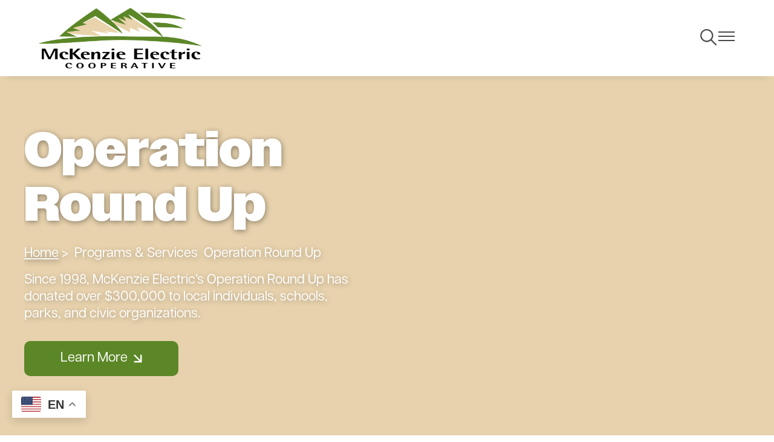

--- FILE ---
content_type: text/html; charset=UTF-8
request_url: https://mckenzieelectric.com/operation-round-up
body_size: 15925
content:
<!DOCTYPE html>
<html lang="en" dir="ltr" prefix="og: https://ogp.me/ns#">
  <head>
    <meta charset="utf-8" />
<link rel="canonical" href="https://mckenzieelectric.com/operation-round-up" />
<meta name="generator" content="SHiNE CMS (www.shine.coop)" />
<meta property="og:site_name" content="McKenzie Electric Cooperative" />
<meta property="og:type" content="Page" />
<meta property="og:url" content="https://mckenzieelectric.com/operation-round-up" />
<meta property="og:title" content="Operation Round Up" />
<meta name="twitter:card" content="summary_large_image" />
<meta name="twitter:title" content="Operation Round Up" />
<meta name="MobileOptimized" content="width" />
<meta name="HandheldFriendly" content="true" />
<meta name="viewport" content="width=device-width, initial-scale=1.0" />
<script>var ct_check_js_val = '53741cd764acd6585c0523f864d361a7';var drupal_ac_antibot_cookie_value = 'e2d3f91500a5b435410d12ee03e6be83632a7bca9da5c5efb6b7ec4cdcf30a26';var ct_use_cookies = 1;var ct_use_alt_cookies = 1;var ct_capture_buffer = 0;</script>
<style>
.option-plugin-background-5c570f {
	background-image: url(/sites/default/files/2024-05/Emblem_BG.png);
	background-repeat: no-repeat;
	background-position: left bottom;
	background-size: contain;
	-webkit-background-size: contain;
}
</style>
<link rel="alternate" hreflang="en" href="https://mckenzieelectric.com/operation-round-up" />
<link rel="icon" href="/sites/default/files/fav.png" type="image/png" />
<script>window.a2a_config=window.a2a_config||{};a2a_config.callbacks=[];a2a_config.overlays=[];a2a_config.templates={};</script>

    <title>Operation Round Up | McKenzie Electric Cooperative</title>
    <style>
      :root {--tme-color-primary-1: #5c8727;--tme-color-primary-2: #222222;--tme-color-primary-3: ;--tme-color-secondary-1: #e7d2ad;--tme-color-secondary-2: ;--tme-color-secondary-3: ;}
    </style>
    <link rel="stylesheet" media="all" href="/sites/default/files/css/css_aaS4GQlhq2XzUit3AsjqB1wPVVUlef5Cd8KNrq--mW8.css?delta=0&amp;language=en&amp;theme=touchstone_me&amp;include=[base64]" />
<link rel="stylesheet" media="all" href="//fonts.googleapis.com/css2?family=Raleway:ital,wght@0,100..900;1,100..900&amp;display=swap" />
<link rel="stylesheet" media="all" href="//use.typekit.net/ljy8zyq.css" />
<link rel="stylesheet" media="all" href="/sites/default/files/css/css_61bJlooK1tOh-mxKPnyorcRnHYMJo_wg2sbOqV5QU8Y.css?delta=3&amp;language=en&amp;theme=touchstone_me&amp;include=[base64]" />
<link rel="stylesheet" media="all" href="/color-overrides.css?t4abuw" />
<link rel="stylesheet" media="all" href="/sites/default/files/css/css_zptaOmNelJCpyvgA49kQBWi-CXU_btyzvWh5e-YfPCQ.css?delta=5&amp;language=en&amp;theme=touchstone_me&amp;include=[base64]" />
<link rel="stylesheet" media="all" href="/sites/default/files/css/css_IY7_zUhp1rol9d3kkX0kjTYsqOtgjG25KDH0Z9AgXuo.css?delta=6&amp;language=en&amp;theme=touchstone_me&amp;include=[base64]" />

    <script type="application/json" data-drupal-selector="drupal-settings-json">{"path":{"baseUrl":"\/","pathPrefix":"","currentPath":"node\/38","currentPathIsAdmin":false,"isFront":false,"currentLanguage":"en"},"pluralDelimiter":"\u0003","suppressDeprecationErrors":true,"gtag":{"tagId":"G-XHKHDE2QZJ","consentMode":false,"otherIds":["G-8WQ71D9ZYX"],"events":[],"additionalConfigInfo":[]},"ajaxPageState":{"libraries":"[base64]","theme":"touchstone_me","theme_token":null},"ajaxTrustedUrl":{"\/search\/node":true},"back_to_top":{"back_to_top_button_trigger":100,"back_to_top_speed":1200,"back_to_top_prevent_on_mobile":false,"back_to_top_prevent_in_admin":false,"back_to_top_button_type":"image","back_to_top_button_text":"Back to top"},"accessibe_widget":{"widget":{"leadColor":"#0084ab","language":"en","position":"right","statementLink":"","footerHtml":"\u003Cdiv\u003E\u003Ca href=\u0022https:\/\/www.shine.coop\u0022 rel=\u0022 noopener\u0022 target=\u0022_blank\u0022\u003EPowered by SHiNE \u0026amp; Touchstone Energy\u00ae Cooperative\u003C\/a\u003E\u003C\/div\u003E","triggerColor":"#0084ab","hideTrigger":false,"triggerSize":"medium","triggerRadius":"50%","triggerPositionX":"right","triggerOffsetX":20,"triggerPositionY":"center","triggerOffsetY":20,"triggerIcon":"people","hideMobile":false,"mobile":{"triggerSize":"medium","triggerRadius":"50%","triggerPositionX":"right","triggerOffsetX":10,"triggerPositionY":"center","triggerOffsetY":0},"disableBgProcess":false},"debug":false},"data":{"extlink":{"extTarget":true,"extTargetNoOverride":false,"extNofollow":false,"extNoreferrer":true,"extFollowNoOverride":false,"extClass":"0","extLabel":"(link is external)","extImgClass":false,"extSubdomains":true,"extExclude":"","extInclude":"","extCssExclude":"","extCssExplicit":"","extAlert":false,"extAlertText":"This link will take you to an external web site. We are not responsible for their content.","mailtoClass":"0","mailtoLabel":"(link sends email)","extUseFontAwesome":false,"extIconPlacement":"append","extFaLinkClasses":"fa fa-external-link","extFaMailtoClasses":"fa fa-envelope-o","whitelistedDomains":[]}},"mercuryEditor":{"rolloverPaddingBlock":"10"},"user":{"uid":0,"permissionsHash":"9a523a07bf3b293570c263f5cc47ff2de37bfe20b0292ca458a8e243aa6c03c9"}}</script>
<script src="/sites/default/files/js/js_hQx5_12VDPpe2Yn3ThBqxGim3xk4a2BWTv1LEMz89oI.js?scope=header&amp;delta=0&amp;language=en&amp;theme=touchstone_me&amp;include=[base64]"></script>
<script src="/modules/contrib/google_tag/js/gtag.js?t4abuw"></script>

  </head>
  <body class="fontyourface path-node page-node-type-landing-page t-teme-temp2">
    <a id="top"></a>

    <a href="#main-content" class="visually-hidden focusable skip-link">
      Skip to main content
    </a>
    
      <div class="dialog-off-canvas-main-canvas" data-off-canvas-main-canvas>
    <div class='layout-container'>
  


	<div  class="region region__name--alert">
					<div data-drupal-messages-fallback class="hidden"></div>

			</div>

  


	<div  class="region region__name--utility">
					<div id="block-touchstone-me-gtranslate">
	
		
			
<div class="gtranslate_wrapper"></div><script>window.gtranslateSettings = {"switcher_horizontal_position":"left","switcher_vertical_position":"bottom","horizontal_position":"inline","vertical_position":"inline","float_switcher_open_direction":"top","switcher_open_direction":"bottom","default_language":"en","native_language_names":1,"detect_browser_language":0,"add_new_line":1,"select_language_label":"Select Language","flag_size":32,"flag_style":"2d","globe_size":60,"alt_flags":{"en":"usa"},"wrapper_selector":".gtranslate_wrapper","url_structure":"none","custom_domains":null,"languages":["en","fr","de","it","es"],"custom_css":""};</script><script>(function(){var js = document.createElement('script');js.setAttribute('src', 'https://cdn.gtranslate.net/widgets/latest/float.js');js.setAttribute('data-gt-orig-url', '/operation-round-up');js.setAttribute('data-gt-orig-domain', 'mckenzieelectric.com');document.body.appendChild(js);})();</script>
	</div>


			</div>


  

<div  data-component-id="touchstone_me:site-header" class="c-site-header c-site-header--standard">
  <header class="c-site-header__masthead">
    <div class="c-site-header__inner">
      <div class="c-site-header__branding">
        


	<div  class="site-branding region region__name--branding">
			            <a
  href="/"
  title="Home"
  rel="home"  id="block-touchstone-me-site-branding" data-component-id="touchstone_me:site-logo" class="c-site-logo"
>
  <img src="/sites/default/files/mckenzie-logo.png" class="c-site-logo__image" alt="Home"/>
</a>



  
	</div>

      </div>

              <div class="c-site-header__standard-navigation">
          


	<div  class="site-navigation region region__name--navigation-standard">
		  <div class="site-header__navigation" id="navigationControl">
    


<nav
   id="block-touchstone-me-main-menu-standard" class="site-header__menu-main"
  role='navigation'
      aria-label="Main Navigation - Standard"
  >
  
      
<div class="c-menu--navigation">
                <ul  data-region="navigation_standard" class="menu menu--main" data-component-id="touchstone_me:menu--navigation" data-depth="0">
                  <li  class="menu__item menu__item--expanded">
            
            <button class="menu__link" data-plugin-id="menu_link_content:70a3fded-4781-45e2-a0ef-059a816079b7" type="button">              
                              <span class="text">My Account</span>
              
                              	<span class="icon icon--chevron-down" aria-hidden='true' focusable='false'><svg xmlns="http://www.w3.org/2000/svg" width="11.826" height="6.762" viewBox="0 0 11.826 6.762">
  <path id="Icon_ionic-ios-arrow-down" data-name="Icon ionic-ios-arrow-down" d="M12.1,15.97l4.472-4.475a.842.842,0,0,1,1.194,0,.852.852,0,0,1,0,1.2L12.7,17.762a.844.844,0,0,1-1.165.025L6.434,12.7a.845.845,0,1,1,1.194-1.2Z" transform="translate(-6.188 -11.246)" fill="#4b4b4b"/>
</svg>
</span>

                          </button>

                                        <ul  data-region="navigation_standard" class="menu menu--main" data-component-id="touchstone_me:menu--navigation" data-depth="1">
                  <li  class="menu__item">
            
            <a href="https://mckenzieelectric.smarthub.coop/PayNow.html" class="menu__link" data-plugin-id="menu_link_content:c0d878e7-d64c-40f5-af63-f7048efd7202">              
                              <span class="text">Pay Bill</span>
              
                          </a>

                      </li>
                  <li  class="menu__item">
            
            <a href="/application-membership" class="menu__link" data-plugin-id="menu_link_content:adc7ea69-30e6-443c-acef-23a6f1c1d7e3" data-drupal-link-system-path="node/29">              
                              <span class="text">Start/Stop Service</span>
              
                          </a>

                      </li>
                  <li  class="menu__item">
            
            <a href="/billing-payment-options" class="menu__link" data-plugin-id="menu_link_content:95641f56-9fa3-404f-9fa3-2244f503bb12" data-drupal-link-system-path="node/28">              
                              <span class="text">Billing &amp; Payment Options</span>
              
                          </a>

                      </li>
                  <li  class="menu__item">
            
            <a href="/understanding-your-bill" class="menu__link" data-plugin-id="menu_link_content:1c2570d7-2b66-480f-9aaa-b5349484530d" data-drupal-link-system-path="node/42">              
                              <span class="text">Understanding Your Bill</span>
              
                          </a>

                      </li>
                  <li  class="menu__item">
            
            <a href="/capital-credits" class="menu__link" data-plugin-id="menu_link_content:1bf7b35e-da24-4d12-badc-7ca4856218a6" data-drupal-link-system-path="node/43">              
                              <span class="text">Capital Credits</span>
              
                          </a>

                      </li>
                  <li  class="menu__item">
            
            <a href="https://mckenzieelectric.smarthub.coop/Login.html#login" class="menu__link" data-plugin-id="menu_link_content:d0ecaf14-1a55-45fd-be0e-59fc98919ed5">              
                              <span class="text">SmartHub Login</span>
              
                          </a>

                      </li>
              </ul>
      
                      </li>
                  <li  class="menu__item menu__item--expanded">
            
            <button class="menu__link" data-plugin-id="menu_link_content:c7c53f37-2067-4531-90c5-a8b4da91aae4" type="button">              
                              <span class="text">My Co-op</span>
              
                              	<span class="icon icon--chevron-down" aria-hidden='true' focusable='false'><svg xmlns="http://www.w3.org/2000/svg" width="11.826" height="6.762" viewBox="0 0 11.826 6.762">
  <path id="Icon_ionic-ios-arrow-down" data-name="Icon ionic-ios-arrow-down" d="M12.1,15.97l4.472-4.475a.842.842,0,0,1,1.194,0,.852.852,0,0,1,0,1.2L12.7,17.762a.844.844,0,0,1-1.165.025L6.434,12.7a.845.845,0,1,1,1.194-1.2Z" transform="translate(-6.188 -11.246)" fill="#4b4b4b"/>
</svg>
</span>

                          </button>

                                        <ul  data-region="navigation_standard" class="menu menu--main" data-component-id="touchstone_me:menu--navigation" data-depth="1">
                  <li  class="menu__item">
            
            <a href="/welcome-mckenzie-electric" class="menu__link" data-plugin-id="menu_link_content:7d8855ac-06c8-47a1-a668-4684a29efe8c" data-drupal-link-system-path="node/34">              
                              <span class="text">About MEC</span>
              
                          </a>

                      </li>
                  <li  class="menu__item">
            
            <a href="/board-directors" class="menu__link" data-plugin-id="menu_link_content:0e265fb0-2076-4652-b484-8b6e7cf6ed68" data-drupal-link-system-path="node/52">              
                              <span class="text">Board of Directors</span>
              
                          </a>

                      </li>
                  <li  class="menu__item">
            
            <a href="/bylaws" class="menu__link" data-plugin-id="menu_link_content:c04fe9ce-67aa-429e-b9bd-6c79c639cab3" data-drupal-link-system-path="node/57">              
                              <span class="text">Bylaws</span>
              
                          </a>

                      </li>
                  <li  class="menu__item">
            
            <a href="/member-policies" class="menu__link" data-plugin-id="menu_link_content:c627aee4-42b6-4afa-86ed-ce8bf4e6671e" data-drupal-link-system-path="node/58">              
                              <span class="text">Member Policies</span>
              
                          </a>

                      </li>
                  <li  class="menu__item">
            
            <a href="/contact-us" class="menu__link" data-plugin-id="menu_link_content:bb0e5be5-e3e7-4b43-8c70-4ff3b57a6fc5" data-drupal-link-system-path="node/39">              
                              <span class="text">Contact Us</span>
              
                          </a>

                      </li>
                  <li  class="menu__item">
            
            <a href="/careers" class="menu__link" data-plugin-id="menu_link_content:a1e584ab-3fc3-4351-ba54-72e0b01f7ef8" data-drupal-link-system-path="node/33">              
                              <span class="text">Careers</span>
              
                          </a>

                      </li>
              </ul>
      
                      </li>
                  <li  class="menu__item menu__item--expanded menu__item--active-trail">
            
            <button class="menu__link" data-plugin-id="menu_link_content:61956eac-48a7-467e-bf61-cc133882ce10" type="button">              
                              <span class="text">Programs &amp; Services</span>
              
                              	<span class="icon icon--chevron-down" aria-hidden='true' focusable='false'><svg xmlns="http://www.w3.org/2000/svg" width="11.826" height="6.762" viewBox="0 0 11.826 6.762">
  <path id="Icon_ionic-ios-arrow-down" data-name="Icon ionic-ios-arrow-down" d="M12.1,15.97l4.472-4.475a.842.842,0,0,1,1.194,0,.852.852,0,0,1,0,1.2L12.7,17.762a.844.844,0,0,1-1.165.025L6.434,12.7a.845.845,0,1,1,1.194-1.2Z" transform="translate(-6.188 -11.246)" fill="#4b4b4b"/>
</svg>
</span>

                          </button>

                                        <ul  data-region="navigation_standard" class="menu menu--main" data-component-id="touchstone_me:menu--navigation" data-depth="1">
                  <li  class="menu__item menu__item--active-trail">
            
            <a href="/operation-round-up" class="menu__link is-active" data-plugin-id="menu_link_content:1a9bf6c2-dc26-4831-9687-29b1493c2fdf" data-drupal-link-system-path="node/38" aria-current="page">              
                              <span class="text">Operation Round Up</span>
              
                          </a>

                      </li>
                  <li  class="menu__item">
            
            <a href="/scholarships" class="menu__link" data-plugin-id="menu_link_content:ef962b43-94b9-4ca4-a678-2562d557483a" data-drupal-link-system-path="node/30">              
                              <span class="text">Scholarships</span>
              
                          </a>

                      </li>
                  <li  class="menu__item">
            
            <a href="/youth-tour" class="menu__link" data-plugin-id="menu_link_content:9ff49349-c569-43f6-b30b-e2010d0099c8" data-drupal-link-system-path="node/31">              
                              <span class="text">Youth Tour</span>
              
                          </a>

                      </li>
                  <li  class="menu__item">
            
            <a href="/donations-sponsorships" class="menu__link" data-plugin-id="menu_link_content:1c712f07-8cbe-49d7-86dc-ab407dc2b5f1" data-drupal-link-system-path="node/123">              
                              <span class="text">Donations &amp; Sponsorships</span>
              
                          </a>

                      </li>
                  <li  class="menu__item">
            
            <a href="/energy-assistance" class="menu__link" data-plugin-id="menu_link_content:80cd7c31-bd36-4d59-86fa-2eb10ddf4c2d" data-drupal-link-system-path="node/124">              
                              <span class="text">Energy Assistance</span>
              
                          </a>

                      </li>
              </ul>
      
                      </li>
                  <li  class="menu__item menu__item--expanded">
            
            <button class="menu__link" data-plugin-id="menu_link_content:25b17169-7c65-4d64-bf9d-861c228c7a79" type="button">              
                              <span class="text">Safety</span>
              
                              	<span class="icon icon--chevron-down" aria-hidden='true' focusable='false'><svg xmlns="http://www.w3.org/2000/svg" width="11.826" height="6.762" viewBox="0 0 11.826 6.762">
  <path id="Icon_ionic-ios-arrow-down" data-name="Icon ionic-ios-arrow-down" d="M12.1,15.97l4.472-4.475a.842.842,0,0,1,1.194,0,.852.852,0,0,1,0,1.2L12.7,17.762a.844.844,0,0,1-1.165.025L6.434,12.7a.845.845,0,1,1,1.194-1.2Z" transform="translate(-6.188 -11.246)" fill="#4b4b4b"/>
</svg>
</span>

                          </button>

                                        <ul  data-region="navigation_standard" class="menu menu--main" data-component-id="touchstone_me:menu--navigation" data-depth="1">
                  <li  class="menu__item">
            
            <a href="/contractor-safety" class="menu__link" data-plugin-id="menu_link_content:3c170d99-e2f6-4902-a6d5-b67782b3f542" data-drupal-link-system-path="node/44">              
                              <span class="text">Contractor</span>
              
                          </a>

                      </li>
                  <li  class="menu__item">
            
            <a href="/farm-ranch" class="menu__link" data-plugin-id="menu_link_content:540cb29c-ad07-4cf6-99fd-c3fa912acd9e" data-drupal-link-system-path="node/125">              
                              <span class="text">Farm &amp; Ranch</span>
              
                          </a>

                      </li>
                  <li  class="menu__item">
            
            <a href="/homeowner-safety" class="menu__link" data-plugin-id="menu_link_content:83656f7e-d5ab-48aa-9626-b25f3dc9c1f0" data-drupal-link-system-path="node/45">              
                              <span class="text">Homeowner</span>
              
                          </a>

                      </li>
                  <li  class="menu__item">
            
            <a href="/wildfire-mitigation" class="menu__link" data-plugin-id="menu_link_content:22a14d7a-e33b-4301-8e7b-0fec4146afc9" data-drupal-link-system-path="node/128">              
                              <span class="text">Wildfire Mitigation</span>
              
                          </a>

                      </li>
              </ul>
      
                      </li>
                  <li  class="menu__item menu__item--expanded">
            
            <button class="menu__link" data-plugin-id="menu_link_content:ed03021d-88fc-4a88-b703-9f12e38a6d19" type="button">              
                              <span class="text">Co-op News</span>
              
                              	<span class="icon icon--chevron-down" aria-hidden='true' focusable='false'><svg xmlns="http://www.w3.org/2000/svg" width="11.826" height="6.762" viewBox="0 0 11.826 6.762">
  <path id="Icon_ionic-ios-arrow-down" data-name="Icon ionic-ios-arrow-down" d="M12.1,15.97l4.472-4.475a.842.842,0,0,1,1.194,0,.852.852,0,0,1,0,1.2L12.7,17.762a.844.844,0,0,1-1.165.025L6.434,12.7a.845.845,0,1,1,1.194-1.2Z" transform="translate(-6.188 -11.246)" fill="#4b4b4b"/>
</svg>
</span>

                          </button>

                                        <ul  data-region="navigation_standard" class="menu menu--main" data-component-id="touchstone_me:menu--navigation" data-depth="1">
                  <li  class="menu__item">
            
            <a href="/mec-news" class="menu__link" data-plugin-id="menu_link_content:4f8eaa34-c88d-4120-a591-d5ba712a72de" data-drupal-link-system-path="node/66">              
                              <span class="text">MEC News</span>
              
                          </a>

                      </li>
                  <li  class="menu__item">
            
            <a href="/north-dakota-living" class="menu__link" data-plugin-id="menu_link_content:e7e5ecfc-0838-4231-9a20-0c5e2100cc9e" data-drupal-link-system-path="node/47">              
                              <span class="text">North Dakota Living</span>
              
                          </a>

                      </li>
              </ul>
      
                      </li>
              </ul>
      
  </div>


  </nav>

  </div>
	</div>

        </div>
      
      <div class="c-site-header__controls">
                  <button
            class="c-site-header__toggle c-site-header__toggle-search"
            aria-expanded="false"
            aria-controls="site-header-search"
          >
            <span class="text visually-hidden">Toggle Navigation</span>
            	<span class="icon icon--tme-search" aria-hidden='true' focusable='false'><svg xmlns="http://www.w3.org/2000/svg" width="27" height="27.007" viewBox="0 0 27 27.007">
  <path id="Icon_ionic-ios-search" data-name="Icon ionic-ios-search" d="M31.184,29.545l-7.509-7.58a10.7,10.7,0,1,0-1.624,1.645l7.46,7.53a1.156,1.156,0,0,0,1.631.042A1.163,1.163,0,0,0,31.184,29.545ZM15.265,23.7a8.45,8.45,0,1,1,5.977-2.475A8.4,8.4,0,0,1,15.265,23.7Z" transform="translate(-4.5 -4.493)" fill="#4b4b4b"/>
</svg>
</span>

            	<span class="icon icon--tme-close" aria-hidden='true' focusable='false'><svg xmlns="http://www.w3.org/2000/svg" width="20.506" height="20.506" viewBox="0 0 20.506 20.506">
  <g id="Group_9" data-name="Group 9" transform="translate(-3.247 4.253)">
    <line id="Line_3" data-name="Line 3" x2="27" transform="translate(3.954 -3.546) rotate(45)" fill="none" stroke="#4b4b4b" stroke-width="2"/>
    <line id="Line_4" data-name="Line 4" x2="27" transform="translate(3.954 15.546) rotate(-45)" fill="none" stroke="#4b4b4b" stroke-width="2"/>
  </g>
</svg>
</span>

          </button>
        
                  <button
            class="c-site-header__toggle c-site-header__toggle-nav"
            aria-expanded="false"
            aria-controls="site-header-nav"
          >
            <span class="text visually-hidden">Toggle Navigation</span>
            <span class="icons">
              	<span class="icon icon--tme-menu" aria-hidden='true' focusable='false'><svg xmlns="http://www.w3.org/2000/svg" width="27" height="16" viewBox="0 0 27 16">
  <g id="Group_9" data-name="Group 9" transform="translate(0 1)">
    <line id="Line_3" data-name="Line 3" x2="27" fill="none" stroke="#4b4b4b" stroke-width="2"/>
    <line id="Line_4" data-name="Line 4" x2="27" transform="translate(0 7)" fill="none" stroke="#4b4b4b" stroke-width="2"/>
    <line id="Line_5" data-name="Line 5" x2="27" transform="translate(0 14)" fill="none" stroke="#4b4b4b" stroke-width="2"/>
  </g>
</svg>
</span>

              	<span class="icon icon--tme-close" aria-hidden='true' focusable='false'><svg xmlns="http://www.w3.org/2000/svg" width="20.506" height="20.506" viewBox="0 0 20.506 20.506">
  <g id="Group_9" data-name="Group 9" transform="translate(-3.247 4.253)">
    <line id="Line_3" data-name="Line 3" x2="27" transform="translate(3.954 -3.546) rotate(45)" fill="none" stroke="#4b4b4b" stroke-width="2"/>
    <line id="Line_4" data-name="Line 4" x2="27" transform="translate(3.954 15.546) rotate(-45)" fill="none" stroke="#4b4b4b" stroke-width="2"/>
  </g>
</svg>
</span>

            </span>
          </button>
              </div>
    </div>
  </header>

      <section
      id="site-header-nav"
      class="c-site-header__navigation mega"
      aria-hidden="true"
    >
      <div class="c-site-header__inner">
        


	<div  class="region region__name--navigation-mega">
					


<nav
   id="block-touchstone-me-main-menu-mega" class="site-header__menu-main"
  role='navigation'
      aria-label="Main Menu - Mega"
  >
  
      
<div class="c-mega-menu">
                <ul  data-region="navigation_mega" class="menu menu--main" data-component-id="touchstone_me:mega-menu" data-depth="0">
                  <li  class="menu__item menu__item--expanded">
            
            <button class="menu__link" data-plugin-id="menu_link_content:70a3fded-4781-45e2-a0ef-059a816079b7" type="button">              
                              <span class="text">My Account</span>
              
                              	<span class="icon icon--chevron-down" aria-hidden='true' focusable='false'><svg xmlns="http://www.w3.org/2000/svg" width="11.826" height="6.762" viewBox="0 0 11.826 6.762">
  <path id="Icon_ionic-ios-arrow-down" data-name="Icon ionic-ios-arrow-down" d="M12.1,15.97l4.472-4.475a.842.842,0,0,1,1.194,0,.852.852,0,0,1,0,1.2L12.7,17.762a.844.844,0,0,1-1.165.025L6.434,12.7a.845.845,0,1,1,1.194-1.2Z" transform="translate(-6.188 -11.246)" fill="#4b4b4b"/>
</svg>
</span>

                          </button>

                                        <ul  data-region="navigation_mega" class="menu menu--main" data-component-id="touchstone_me:mega-menu" data-depth="1">
                  <li  class="menu__item">
            
            <a href="https://mckenzieelectric.smarthub.coop/PayNow.html" class="menu__link" data-plugin-id="menu_link_content:c0d878e7-d64c-40f5-af63-f7048efd7202">              
                              <span class="text">Pay Bill</span>
              
                          </a>

                      </li>
                  <li  class="menu__item">
            
            <a href="/application-membership" class="menu__link" data-plugin-id="menu_link_content:adc7ea69-30e6-443c-acef-23a6f1c1d7e3" data-drupal-link-system-path="node/29">              
                              <span class="text">Start/Stop Service</span>
              
                          </a>

                      </li>
                  <li  class="menu__item">
            
            <a href="/billing-payment-options" class="menu__link" data-plugin-id="menu_link_content:95641f56-9fa3-404f-9fa3-2244f503bb12" data-drupal-link-system-path="node/28">              
                              <span class="text">Billing &amp; Payment Options</span>
              
                          </a>

                      </li>
                  <li  class="menu__item">
            
            <a href="/understanding-your-bill" class="menu__link" data-plugin-id="menu_link_content:1c2570d7-2b66-480f-9aaa-b5349484530d" data-drupal-link-system-path="node/42">              
                              <span class="text">Understanding Your Bill</span>
              
                          </a>

                      </li>
                  <li  class="menu__item">
            
            <a href="/capital-credits" class="menu__link" data-plugin-id="menu_link_content:1bf7b35e-da24-4d12-badc-7ca4856218a6" data-drupal-link-system-path="node/43">              
                              <span class="text">Capital Credits</span>
              
                          </a>

                      </li>
                  <li  class="menu__item">
            
            <a href="https://mckenzieelectric.smarthub.coop/Login.html#login" class="menu__link" data-plugin-id="menu_link_content:d0ecaf14-1a55-45fd-be0e-59fc98919ed5">              
                              <span class="text">SmartHub Login</span>
              
                          </a>

                      </li>
              </ul>
      
                      </li>
                  <li  class="menu__item menu__item--expanded">
            
            <button class="menu__link" data-plugin-id="menu_link_content:c7c53f37-2067-4531-90c5-a8b4da91aae4" type="button">              
                              <span class="text">My Co-op</span>
              
                              	<span class="icon icon--chevron-down" aria-hidden='true' focusable='false'><svg xmlns="http://www.w3.org/2000/svg" width="11.826" height="6.762" viewBox="0 0 11.826 6.762">
  <path id="Icon_ionic-ios-arrow-down" data-name="Icon ionic-ios-arrow-down" d="M12.1,15.97l4.472-4.475a.842.842,0,0,1,1.194,0,.852.852,0,0,1,0,1.2L12.7,17.762a.844.844,0,0,1-1.165.025L6.434,12.7a.845.845,0,1,1,1.194-1.2Z" transform="translate(-6.188 -11.246)" fill="#4b4b4b"/>
</svg>
</span>

                          </button>

                                        <ul  data-region="navigation_mega" class="menu menu--main" data-component-id="touchstone_me:mega-menu" data-depth="1">
                  <li  class="menu__item">
            
            <a href="/welcome-mckenzie-electric" class="menu__link" data-plugin-id="menu_link_content:7d8855ac-06c8-47a1-a668-4684a29efe8c" data-drupal-link-system-path="node/34">              
                              <span class="text">About MEC</span>
              
                          </a>

                      </li>
                  <li  class="menu__item">
            
            <a href="/board-directors" class="menu__link" data-plugin-id="menu_link_content:0e265fb0-2076-4652-b484-8b6e7cf6ed68" data-drupal-link-system-path="node/52">              
                              <span class="text">Board of Directors</span>
              
                          </a>

                      </li>
                  <li  class="menu__item">
            
            <a href="/bylaws" class="menu__link" data-plugin-id="menu_link_content:c04fe9ce-67aa-429e-b9bd-6c79c639cab3" data-drupal-link-system-path="node/57">              
                              <span class="text">Bylaws</span>
              
                          </a>

                      </li>
                  <li  class="menu__item">
            
            <a href="/member-policies" class="menu__link" data-plugin-id="menu_link_content:c627aee4-42b6-4afa-86ed-ce8bf4e6671e" data-drupal-link-system-path="node/58">              
                              <span class="text">Member Policies</span>
              
                          </a>

                      </li>
                  <li  class="menu__item">
            
            <a href="/contact-us" class="menu__link" data-plugin-id="menu_link_content:bb0e5be5-e3e7-4b43-8c70-4ff3b57a6fc5" data-drupal-link-system-path="node/39">              
                              <span class="text">Contact Us</span>
              
                          </a>

                      </li>
                  <li  class="menu__item">
            
            <a href="/careers" class="menu__link" data-plugin-id="menu_link_content:a1e584ab-3fc3-4351-ba54-72e0b01f7ef8" data-drupal-link-system-path="node/33">              
                              <span class="text">Careers</span>
              
                          </a>

                      </li>
              </ul>
      
                      </li>
                  <li  class="menu__item menu__item--expanded menu__item--active-trail">
            
            <button class="menu__link" data-plugin-id="menu_link_content:61956eac-48a7-467e-bf61-cc133882ce10" type="button">              
                              <span class="text">Programs &amp; Services</span>
              
                              	<span class="icon icon--chevron-down" aria-hidden='true' focusable='false'><svg xmlns="http://www.w3.org/2000/svg" width="11.826" height="6.762" viewBox="0 0 11.826 6.762">
  <path id="Icon_ionic-ios-arrow-down" data-name="Icon ionic-ios-arrow-down" d="M12.1,15.97l4.472-4.475a.842.842,0,0,1,1.194,0,.852.852,0,0,1,0,1.2L12.7,17.762a.844.844,0,0,1-1.165.025L6.434,12.7a.845.845,0,1,1,1.194-1.2Z" transform="translate(-6.188 -11.246)" fill="#4b4b4b"/>
</svg>
</span>

                          </button>

                                        <ul  data-region="navigation_mega" class="menu menu--main" data-component-id="touchstone_me:mega-menu" data-depth="1">
                  <li  class="menu__item menu__item--active-trail">
            
            <a href="/operation-round-up" class="menu__link is-active" data-plugin-id="menu_link_content:1a9bf6c2-dc26-4831-9687-29b1493c2fdf" data-drupal-link-system-path="node/38" aria-current="page">              
                              <span class="text">Operation Round Up</span>
              
                          </a>

                      </li>
                  <li  class="menu__item">
            
            <a href="/scholarships" class="menu__link" data-plugin-id="menu_link_content:ef962b43-94b9-4ca4-a678-2562d557483a" data-drupal-link-system-path="node/30">              
                              <span class="text">Scholarships</span>
              
                          </a>

                      </li>
                  <li  class="menu__item">
            
            <a href="/youth-tour" class="menu__link" data-plugin-id="menu_link_content:9ff49349-c569-43f6-b30b-e2010d0099c8" data-drupal-link-system-path="node/31">              
                              <span class="text">Youth Tour</span>
              
                          </a>

                      </li>
                  <li  class="menu__item">
            
            <a href="/donations-sponsorships" class="menu__link" data-plugin-id="menu_link_content:1c712f07-8cbe-49d7-86dc-ab407dc2b5f1" data-drupal-link-system-path="node/123">              
                              <span class="text">Donations &amp; Sponsorships</span>
              
                          </a>

                      </li>
                  <li  class="menu__item">
            
            <a href="/energy-assistance" class="menu__link" data-plugin-id="menu_link_content:80cd7c31-bd36-4d59-86fa-2eb10ddf4c2d" data-drupal-link-system-path="node/124">              
                              <span class="text">Energy Assistance</span>
              
                          </a>

                      </li>
              </ul>
      
                      </li>
                  <li  class="menu__item menu__item--expanded">
            
            <button class="menu__link" data-plugin-id="menu_link_content:25b17169-7c65-4d64-bf9d-861c228c7a79" type="button">              
                              <span class="text">Safety</span>
              
                              	<span class="icon icon--chevron-down" aria-hidden='true' focusable='false'><svg xmlns="http://www.w3.org/2000/svg" width="11.826" height="6.762" viewBox="0 0 11.826 6.762">
  <path id="Icon_ionic-ios-arrow-down" data-name="Icon ionic-ios-arrow-down" d="M12.1,15.97l4.472-4.475a.842.842,0,0,1,1.194,0,.852.852,0,0,1,0,1.2L12.7,17.762a.844.844,0,0,1-1.165.025L6.434,12.7a.845.845,0,1,1,1.194-1.2Z" transform="translate(-6.188 -11.246)" fill="#4b4b4b"/>
</svg>
</span>

                          </button>

                                        <ul  data-region="navigation_mega" class="menu menu--main" data-component-id="touchstone_me:mega-menu" data-depth="1">
                  <li  class="menu__item">
            
            <a href="/contractor-safety" class="menu__link" data-plugin-id="menu_link_content:3c170d99-e2f6-4902-a6d5-b67782b3f542" data-drupal-link-system-path="node/44">              
                              <span class="text">Contractor</span>
              
                          </a>

                      </li>
                  <li  class="menu__item">
            
            <a href="/farm-ranch" class="menu__link" data-plugin-id="menu_link_content:540cb29c-ad07-4cf6-99fd-c3fa912acd9e" data-drupal-link-system-path="node/125">              
                              <span class="text">Farm &amp; Ranch</span>
              
                          </a>

                      </li>
                  <li  class="menu__item">
            
            <a href="/homeowner-safety" class="menu__link" data-plugin-id="menu_link_content:83656f7e-d5ab-48aa-9626-b25f3dc9c1f0" data-drupal-link-system-path="node/45">              
                              <span class="text">Homeowner</span>
              
                          </a>

                      </li>
                  <li  class="menu__item">
            
            <a href="/wildfire-mitigation" class="menu__link" data-plugin-id="menu_link_content:22a14d7a-e33b-4301-8e7b-0fec4146afc9" data-drupal-link-system-path="node/128">              
                              <span class="text">Wildfire Mitigation</span>
              
                          </a>

                      </li>
              </ul>
      
                      </li>
                  <li  class="menu__item menu__item--expanded">
            
            <button class="menu__link" data-plugin-id="menu_link_content:ed03021d-88fc-4a88-b703-9f12e38a6d19" type="button">              
                              <span class="text">Co-op News</span>
              
                              	<span class="icon icon--chevron-down" aria-hidden='true' focusable='false'><svg xmlns="http://www.w3.org/2000/svg" width="11.826" height="6.762" viewBox="0 0 11.826 6.762">
  <path id="Icon_ionic-ios-arrow-down" data-name="Icon ionic-ios-arrow-down" d="M12.1,15.97l4.472-4.475a.842.842,0,0,1,1.194,0,.852.852,0,0,1,0,1.2L12.7,17.762a.844.844,0,0,1-1.165.025L6.434,12.7a.845.845,0,1,1,1.194-1.2Z" transform="translate(-6.188 -11.246)" fill="#4b4b4b"/>
</svg>
</span>

                          </button>

                                        <ul  data-region="navigation_mega" class="menu menu--main" data-component-id="touchstone_me:mega-menu" data-depth="1">
                  <li  class="menu__item">
            
            <a href="/mec-news" class="menu__link" data-plugin-id="menu_link_content:4f8eaa34-c88d-4120-a591-d5ba712a72de" data-drupal-link-system-path="node/66">              
                              <span class="text">MEC News</span>
              
                          </a>

                      </li>
                  <li  class="menu__item">
            
            <a href="/north-dakota-living" class="menu__link" data-plugin-id="menu_link_content:e7e5ecfc-0838-4231-9a20-0c5e2100cc9e" data-drupal-link-system-path="node/47">              
                              <span class="text">North Dakota Living</span>
              
                          </a>

                      </li>
              </ul>
      
                      </li>
              </ul>
      
  </div>


  </nav>

			</div>

      </div>
    </section>
  
      <section
      id="site-header-search"
      class="c-site-header__navigation search"
      aria-hidden="true"
    >
      <div class="c-site-header__inner">
        


	<div  class="region region__name--search">
					<div  class="search-block-form c-site-search" data-drupal-selector="search-block-form" id="block-tme-search" role="search">
  
    
      
        <form action="/search/node" method="get" id="search-block-form" accept-charset="UTF-8">
  


<div  class="js-form-item form-item js-form-type-search form-type__search js-form-item-keys form-item__keys form-no-label">
      <label for="edit-keys" class="form-item__label visually-hidden">Search</label>
  
  
  
  <input title="Enter the terms you wish to search for." class="c-site-search__search form-search form-element form-element--type-search form-element--api-search" data-drupal-selector="edit-keys" type="search" id="edit-keys" name="keys" value="" size="15" maxlength="128" />


  
  
  
  </div>
<div data-drupal-selector="edit-actions" class="form-actions js-form-wrapper form-wrapper" id="edit-actions"><input class="c-site-search__submit button js-form-submit form-submit" data-drupal-selector="edit-submit" type="submit" id="edit-submit" value="Search" />
</div>

</form>

        </div>

			</div>

      </div>
    </section>
  </div>


      
  
      
  
      <main>
      <a id='main-content' tabindex='-1'></a>
      
              


	<div  class="region region__name--content">
					<div id="block-touchstone-me-content">
	
		
			<article>
	<div>
		
      <div class="field field--name-field-content field--type-entity-reference-revisions field--label-hidden field__items">
              <div class="field__item">  <div class="paragraph paragraph--type--section paragraph--view-mode--default">
          
	
	<div class="u-bgc--secondary-1 u-mw-wide__inner u-mx-auto__inner color-mode--light option-plugin-background-57f59f l-layout l-layout--layout-onecolumn" style="--columns-background-color: var(--tme-color-secondary-1)">
		<div class="l-layout__inner">
			
			<div class="l-layout__main l-layout--layout-onecolumn">
									
													<div  class="u-bgc--none l-stack--none color-mode--light option-plugin-background-549583 l-layout__region l-layout__primary">
								

<section  class="u-bgc--secondary-1 u-button--solid color-mode--dark u-fgc--white c-page-banner-cta c-page-banner-cta--align_left c-page-banner-cta--bg-variant__solid_color c-page-banner-cta--background-color__secondary1 c-page-banner-cta--primary-stripe-color__none c-page-banner-cta--secondary-stripe-color__none" data-component-id="touchstone_me:page-banner-cta" >
  <div class="c-page-banner-cta__content" style="background-image: url('')">
    <div class="c-page-banner-cta__video-background">
                </div>
    <div class="c-page-banner-cta__heading-wrapper">
      <div class="c-page-banner-cta__heading-text c-page-banner-cta__column-1">
                    

<header  data-component-id="touchstone_me:section-header" class="c-section-header__wrap">
      <h2 class="c-section-header__heading">Operation Round Up</h2>
    
            <div class="c-section-header__subheading"><p><a href="/"><u>Home</u></a> &gt; &nbsp;Programs &amp; Services &nbsp;Operation Round Up</p><p>Since 1998, McKenzie Electric’s Operation Round Up has donated over $300,000 to local individuals, schools, parks, and civic organizations.</p></div>
      </header>

  
              

<a href="#know-more"  data-component-id="touchstone_me:button" class="c-button c-button--solid">
	<span class="c-button__text">
		Learn More
	</span>

  			<span class="c-button__icon">
				<span class="icon icon--icon_down_right" aria-hidden='true' focusable='false'><?xml version="1.0" encoding="UTF-8"?>
<svg id="Layer_1" data-name="Layer 1" xmlns="http://www.w3.org/2000/svg" version="1.1" viewBox="0 0 17.4 17.4">
  <path class="cls-1" d="M15.2.6c-.8,0-1.5.7-1.5,1.5v9.5L3.2,1.1c-.6-.6-1.5-.6-2.1,0-.6.6-.6,1.5,0,2.1l10.6,10.6H2.1c-.8,0-1.5.7-1.5,1.5s.7,1.5,1.5,1.5h14.6V2.1c0-.8-.7-1.5-1.5-1.5Z"/>
</svg></span>

		</span>
	</a>


        </div>

      <div class="c-page-banner-cta__column-2">
                  <figure class="c-image">
        <div class="c-image__image-wrapper">
          
        </div>
      </figure>
            </div>
          </div>
  </div>
  <div class="c-page-banner-cta__link-list">
          </div>
</section>

							</div>
						
						
						
																		</div>

					</div>
	</div>

      </div>
</div>
              <div class="field__item">  <div class="paragraph paragraph--type--section paragraph--view-mode--default">
          
	
	<div class="u-bgc--secondary-2 u-pt-60 u-pr-36 u-pb-60 u-pl-36 u-mw-normal__inner u-mx-auto__inner color-mode--dark option-plugin-background-389fba l-layout l-layout--layout-onecolumn" style="--columns-background-color: var(--tme-color-secondary-2)">
		<div class="l-layout__inner">
			
			<div class="l-layout__main l-layout--layout-onecolumn">
									
													<div  class="u-bgc--none l-stack--none color-mode--light option-plugin-background-cc99eb l-layout__region l-layout__primary">
								  <div class="paragraph paragraph--type--text paragraph--view-mode--default">
          
            <div class="text-content field field--name-field-body field--type-text-long field--label-hidden field__item"><h3 class="text-align-center" id="know-more">Supporting Communities Through Operation Round Up &nbsp;</h3></div>
      
      </div>

							</div>
						
						
						
																		</div>

					</div>
	</div>

      </div>
</div>
              <div class="field__item">  <div class="paragraph paragraph--type--section paragraph--view-mode--default">
          

	<div class="u-bgc--none u-pt-36 u-pr-36 u-pb-36 u-pl-36 u-mw-normal__inner u-mx-auto__inner color-mode--light option-plugin-background-08a037 l-layout l-layout--layout-onecolumn">
		<div class="l-layout__inner">
			
			<div class="l-layout__main l-layout--layout-onecolumn">
									
													<div  class="u-bgc--none u-pr-10 u-pl-10 l-stack--none color-mode--light option-plugin-background-dd3f76 l-layout__region l-layout__primary">
								  <div class="paragraph paragraph--type--text paragraph--view-mode--default">
          
            <div class="text-content field field--name-field-body field--type-text-long field--label-hidden field__item"><img src="/sites/default/files/inline-images/operation-20round-20up-20change_3.jpeg" data-entity-uuid="fd2de3fd-0ac5-4121-90c0-6fe46b4048e2" data-entity-type="file" alt="Donations" width="2449" height="1632" class="align-center" loading="lazy"><p><em><strong>Since the adoption of Operation Round Up by McKenzie Electric (MEC) membership in 1998, over $300,000 has been distributed throughout the MEC service area to individuals with medical costs, to civic and charitable organizations to help with their projects, and to schools and parks to upgrade equipment, and to ambulance and rescue departments to buy new and necessary equipment.</strong></em></p><p>Rural people have long known that when you work together, you can accomplish almost anything. This was true when those who lived outside the areas served by investor-owned utilities banded together to form rural electric cooperatives and bring a new and better life to those who farmed and ranched. That attitude of people pulling together is still alive today and it still works. At the 53rd annual meeting of McKenzie Electric Cooperative in 1998, the members voted to implement the Operation Roundup program.</p><p>This program is voluntary for members of MEC. Those who choose to take part have their monthly bills rounded up to the nearest dollar and the difference is put into a fund that is managed by a board of local co-op members to benefit area people and organizations. For example, If your July MEC bill is $46.79 the bill is rounded up to $47.00. The 21 cents goes into Operation Round Up. The most a member would ever contribute in a year would be $11.88. It doesn't seem like a big amount, but since most of the co-op's members have chosen to participate, it adds up. If a member wishes to be exempt from this program they can simply call MEC and have their name removed.</p><p>Twice a year, applications are submitted to the Operation Roundup board which is made up of co-op members from each district within the co-op. They meet and review the applications and distribute funds.</p><p>McKenzie Electric Cooperative is proud to be able to harness the generosity of our members and prove that working together to help someone or to reach a goal never goes out of style.<br>&nbsp;</p></div>
      
      </div>

							</div>
						
						
						
																		</div>

					</div>
	</div>

      </div>
</div>
              <div class="field__item">  <div class="paragraph paragraph--type--section paragraph--view-mode--default">
          
	
	<div class="u-bgc--secondary-2 u-pt-96 u-pb-120 u-mw-wide__inner u-mx-auto__inner color-mode--dark option-plugin-background-5c570f l-layout l-layout--layout-onecolumn" style="--columns-background-color: var(--tme-color-secondary-2)">
		<div class="l-layout__inner">
			
			<div class="l-layout__main l-layout--layout-onecolumn">
									
													<div  class="u-bgc--none u-mw-normal__inner u-mx-auto__inner l-stack--none color-mode--light option-plugin-background-ac19f2 l-layout__region l-layout__primary">
								  <div class="paragraph paragraph--type--text paragraph--view-mode--default">
          
            <div class="text-content field field--name-field-body field--type-text-long field--label-hidden field__item"><p class="text-align-center"><strong>APPLICATION DEADLINE May 1, 2026</strong><br><strong>&nbsp;</strong></p><p class="text-align-center"><em>For a copy of the Operation Round Up Bylaws, please contact Member Services at 701-444-9288</em><br><em>Applications can be mailed, dropped off, or emailed to ORU@mckenzieelectric.com</em></p><p class="text-align-center"><strong>IMPORTANT</strong></p><p class="text-align-center">Please follow the instructions provided in the application form and the following<br>guidelines in the link below to ensure your application is complete. Incomplete applications will be denied for funding.&nbsp;&nbsp;</p><p class="text-align-center"><a class="button c-button c-button--solid" href="/sites/default/files/guidelines-for-applications-2022.pdf" target="_blank"><strong>Guidelines for Applications</strong></a></p><p class="text-align-center">&nbsp;</p></div>
      
      </div>
<div  class="c-tabs-group--variant__stylized">
  
<section  class="u-bgc--none u-mw-normal u-mx-auto u-mw-normal__inner u-mx-auto__inner color-mode--light option-plugin-background-c6039e c-tabs-group c-tabs-group--variant__default" data-component-id="touchstone_me:tabs-group">
  <nav  data-me-accordion-tabs-label-group="true" class="c-tabs-group__tabs">
    <ul class="c-tabs-group__menu">
                      <li  data-region-label="region_1" data-me-accordion-tabs-region-label="region_1" data-me-accordion-tabs-draggable="region_1" class="c-tabs-group__menu-item" >
            
  <button
    class="c-tabs-group__tab-button"
    aria-expanded="true"
    aria-controls="tab-content-1"
  >
    For Organization/Agency
  </button>

        </li>
                      <li  data-region-label="region_2" data-me-accordion-tabs-region-label="region_2" data-me-accordion-tabs-draggable="region_2" class="c-tabs-group__menu-item" >
            
  <button
    class="c-tabs-group__tab-button"
    aria-expanded="false"
    aria-controls="tab-content-2"
  >
    For Individual/Family
  </button>

        </li>
                      <li  data-region-label="region_3" data-me-accordion-tabs-region-label="region_3" data-me-accordion-tabs-draggable="region_3" class="c-tabs-group__menu-item" >
            
  <button
    class="c-tabs-group__tab-button"
    aria-expanded="false"
    aria-controls="tab-content-3"
  >
    For Both
  </button>

        </li>
          </ul>
  </nav>

  <div class="c-tabs-group__inner">
                <article
         data-me-region="region_1" class="c-tabs-group__tab" id="tab-content-1" aria-hidden="false"
      >
        <h3 class="c-tabs-group__tab-title">
          For Organization/Agency
        </h3>
        <div  class="u-bgc--none l-stack--none color-mode--light option-plugin-background-65f1e4 c-tabs-group__tab-content" >
            <div class="paragraph paragraph--type--section paragraph--view-mode--default">
          
	
	<div class="u-bgc--primary-2 u-pt-20 u-pr-20 u-pb-20 u-pl-20 color-mode--light option-plugin-background-751857 l-layout l-layout--layout-onecolumn" style="--columns-background-color: var(--tme-color-primary-2)">
		<div class="l-layout__inner">
			
			<div class="l-layout__main l-layout--layout-onecolumn">
									
													<div  class="u-bgc--none l-stack--none color-mode--light option-plugin-background-c68217 l-layout__region l-layout__primary">
								  <div class="paragraph paragraph--type--document-embed paragraph--view-mode--default">
          
            <div class="field field--name-field-document field--type-entity-reference field--label-hidden field__item">

  <div class="field field--name-field-media-document field--type-file field--label-visually_hidden">
    <div class="field__label visually-hidden">Document</div>
          <div class="field__items">
              <div class="field__item"><div class = 'pdf-reader'>
        <div class = "pdf-reader-google">
        <iframe id="pdf_reader" src="//docs.google.com/viewer?embedded=true&amp;url=https%3A%2F%2Fmckenzieelectric.com%2Fsites%2Fdefault%2Ffiles%2F2025-01%2Fapplication-for-organization_2023.pdf" width="" height="780" scrolling="no" style="border: none;">
        </iframe>
    </div>
    </div>



</div>
              </div>
      </div>

</div>
      
      </div>
  <div class="paragraph paragraph--type--text paragraph--view-mode--default">
          
            <div class="text-content field field--name-field-body field--type-text-long field--label-hidden field__item"><p class="text-align-center"><br><a class="c-button c-button--solid" href="/sites/default/files/application-for-organization_2023.pdf" target="_blank" data-entity-type="file" data-entity-uuid="7300b1dd-4ec7-464c-b276-1ec0934bff53" data-entity-substitution="file"><em><u>Application For Organization_2023.pdf</u></em></a><br>&nbsp;</p></div>
      
      </div>

							</div>
						
						
						
																		</div>

					</div>
	</div>

      </div>

        </div>
      </article>
                <article
         data-me-region="region_2" class="c-tabs-group__tab" id="tab-content-2" aria-hidden="true"
      >
        <h3 class="c-tabs-group__tab-title">
          For Individual/Family
        </h3>
        <div  class="u-bgc--none l-stack--none color-mode--light option-plugin-background-dad2cf c-tabs-group__tab-content" >
            <div class="paragraph paragraph--type--section paragraph--view-mode--default">
          
	
	<div class="u-bgc--primary-2 u-pt-20 u-pr-20 u-pb-20 u-pl-20 color-mode--light option-plugin-background-5296e3 l-layout l-layout--layout-onecolumn" style="--columns-background-color: var(--tme-color-primary-2)">
		<div class="l-layout__inner">
			
			<div class="l-layout__main l-layout--layout-onecolumn">
									
													<div  class="u-bgc--none l-stack--none color-mode--light option-plugin-background-34b0bc l-layout__region l-layout__primary">
								  <div class="paragraph paragraph--type--document-embed paragraph--view-mode--default">
          
            <div class="field field--name-field-document field--type-entity-reference field--label-hidden field__item">

  <div class="field field--name-field-media-document field--type-file field--label-visually_hidden">
    <div class="field__label visually-hidden">Document</div>
          <div class="field__items">
              <div class="field__item"><div class = 'pdf-reader'>
        <div class = "pdf-reader-google">
        <iframe id="pdf_reader" src="//docs.google.com/viewer?embedded=true&amp;url=https%3A%2F%2Fmckenzieelectric.com%2Fsites%2Fdefault%2Ffiles%2F2025-01%2Fapplication-for-individual-family_2023.pdf" width="" height="780" scrolling="no" style="border: none;">
        </iframe>
    </div>
    </div>



</div>
              </div>
      </div>

</div>
      
      </div>
  <div class="paragraph paragraph--type--text paragraph--view-mode--default">
          
            <div class="text-content field field--name-field-body field--type-text-long field--label-hidden field__item"><p class="text-align-center"><br><a class="c-button c-button--solid" href="/sites/default/files/2025-01/application-for-individual-family_2023.pdf" target="_blank" data-entity-type="file" data-entity-uuid="bd28ccca-7289-449b-a9ad-874f831a313b" data-entity-substitution="file"><em>Application for Individual - Family_2023.pdf</em></a><br>&nbsp;</p></div>
      
      </div>

							</div>
						
						
						
																		</div>

					</div>
	</div>

      </div>

        </div>
      </article>
                <article
         data-me-region="region_3" class="c-tabs-group__tab" id="tab-content-3" aria-hidden="true"
      >
        <h3 class="c-tabs-group__tab-title">
          For Both
        </h3>
        <div  class="u-bgc--none l-stack--none color-mode--light option-plugin-background-52b2fb c-tabs-group__tab-content" >
            <div class="paragraph paragraph--type--section paragraph--view-mode--default">
          
	
	<div class="u-bgc--primary-2 u-pt-20 u-pr-20 u-pb-20 u-pl-20 color-mode--light option-plugin-background-bc5ebe l-layout l-layout--layout-onecolumn" style="--columns-background-color: var(--tme-color-primary-2)">
		<div class="l-layout__inner">
			
			<div class="l-layout__main l-layout--layout-onecolumn">
									
													<div  class="u-bgc--none l-stack--none color-mode--light option-plugin-background-3fdad6 l-layout__region l-layout__primary">
								  <div class="paragraph paragraph--type--document-embed paragraph--view-mode--default">
          
            <div class="field field--name-field-document field--type-entity-reference field--label-hidden field__item">

  <div class="field field--name-field-media-document field--type-file field--label-visually_hidden">
    <div class="field__label visually-hidden">Document</div>
          <div class="field__items">
              <div class="field__item"><div class = 'pdf-reader'>
        <div class = "pdf-reader-google">
        <iframe id="pdf_reader" src="//docs.google.com/viewer?embedded=true&amp;url=https%3A%2F%2Fmckenzieelectric.com%2Fsites%2Fdefault%2Ffiles%2F2025-01%2Forganization-for-individual-application_2023.pdf" width="" height="780" scrolling="no" style="border: none;">
        </iframe>
    </div>
    </div>



</div>
              </div>
      </div>

</div>
      
      </div>
  <div class="paragraph paragraph--type--text paragraph--view-mode--default">
          
            <div class="text-content field field--name-field-body field--type-text-long field--label-hidden field__item"><p class="text-align-center">&nbsp;</p><p class="text-align-center"><a class="c-button c-button--solid" href="https://mckenzieelectric.com/sites/default/files/documents/Organization%20for%20Individual%20Application_2023.pdf" target="_blank"><em>Organization for Individual Application_2023.pdf</em></a></p><p class="text-align-center">&nbsp;</p></div>
      
      </div>

							</div>
						
						
						
																		</div>

					</div>
	</div>

      </div>

        </div>
      </article>
      </div>
</section>


</div>

							</div>
						
						
						
																		</div>

					</div>
	</div>

      </div>
</div>
          </div>
  
	</div>
</article>


	</div>


			</div>

          </main>
  
    <footer  class="c-footer c-footer--4_column" data-component-id="touchstone_me:footer" style="background-image: url('/themes/custom/touchstone_me/images/media/bg_footer_emblem.png')">
  <div class="c-footer__content">
    


	<div  class="region region__name--footer">
					<div id="block-touchstone-me-footertemplate2">
	
		
			
      <div class="field field--name-field-content field--type-entity-reference-revisions field--label-hidden field__items">
              <div class="field__item">  <div class="paragraph paragraph--type--section paragraph--view-mode--default">
          

	<div class="u-bgc--none color-mode--light option-plugin-background-778d96 l-layout l-layout--layout-onecolumn">
		<div class="l-layout__inner">
			
			<div class="l-layout__main l-layout--layout-onecolumn">
									
													<div  class="u-bgc--none l-stack--none color-mode--light option-plugin-background-2b2f9c l-layout__region l-layout__primary">
								
							</div>
						
						
						
																		</div>

					</div>
	</div>

      </div>
</div>
              <div class="field__item">  <div class="paragraph paragraph--type--section paragraph--view-mode--default">
          

	<div class="u-bgc--none u-pt-20 u-pr-60 u-pl-60 u-mw-wide__inner u-mx-auto__inner color-mode--dark option-plugin-background-b52083 l-layout l-layout--layout-fourcolumn">
		<div class="l-layout__inner">
							<div  class="u-bgc--none l-stack--none color-mode--light option-plugin-background-b8edda l-layout__region l-layout__header">
					  <div class="paragraph paragraph--type--hr paragraph--view-mode--default">
          
      </div>

				</div>
			
			<div class="l-layout__main l-layout--layout-fourcolumn">
									
													<div  class="u-bgc--none u-mt-36 u-mr-10 u-ml-10 l-stack--none color-mode--light option-plugin-background-34c547 l-layout__region l-layout__primary">
								  <div class="u-pb-10 paragraph paragraph--type--text paragraph--view-mode--default">
          
            <div class="text-content field field--name-field-body field--type-text-long field--label-hidden field__item"><h4><strong>Quick Links</strong></h4><hr></div>
      
      </div>
  <div class="paragraph paragraph--type--menus-views-webforms paragraph--view-mode--default">
          
            <div class="field field--name-field-mvw-block-reference field--type-block-field field--label-hidden field__item">
<nav  id="block-footermenu" role='navigation'  aria-label="Footer Menu" >
	
		

			
<ul  data-component-id="touchstone_me:footer-list" class="l-footer-list l-footer-list--link-color__white l-footer-list--link-hover-color__primary1 l-footer-list--icon-color__white l-footer-list--icon-hover-color__primary1 l-footer-list--text-color__white">
      <li  data-component-id="touchstone_me:footer-list-item" class="c-footer-list-item">
      <a href="/contact-us" class="c-footer-list-item__link">
        <p class="c-footer-list-item__text">
                  <span class="c-footer-list-item__icon">
            	<span class="icon icon--icon_down_right" aria-hidden='true' focusable='false'><?xml version="1.0" encoding="UTF-8"?>
<svg id="Layer_1" data-name="Layer 1" xmlns="http://www.w3.org/2000/svg" version="1.1" viewBox="0 0 17.4 17.4">
  <path class="cls-1" d="M15.2.6c-.8,0-1.5.7-1.5,1.5v9.5L3.2,1.1c-.6-.6-1.5-.6-2.1,0-.6.6-.6,1.5,0,2.1l10.6,10.6H2.1c-.8,0-1.5.7-1.5,1.5s.7,1.5,1.5,1.5h14.6V2.1c0-.8-.7-1.5-1.5-1.5Z"/>
</svg></span>

          </span>
                        <span class="c-footer-list-item__content">
          Contact Us
        </span>
      </p>
      </a>
  </li>

      <li  data-component-id="touchstone_me:footer-list-item" class="c-footer-list-item">
      <a href="/application-membership" class="c-footer-list-item__link">
        <p class="c-footer-list-item__text">
                  <span class="c-footer-list-item__icon">
            	<span class="icon icon--icon_down_right" aria-hidden='true' focusable='false'><?xml version="1.0" encoding="UTF-8"?>
<svg id="Layer_1" data-name="Layer 1" xmlns="http://www.w3.org/2000/svg" version="1.1" viewBox="0 0 17.4 17.4">
  <path class="cls-1" d="M15.2.6c-.8,0-1.5.7-1.5,1.5v9.5L3.2,1.1c-.6-.6-1.5-.6-2.1,0-.6.6-.6,1.5,0,2.1l10.6,10.6H2.1c-.8,0-1.5.7-1.5,1.5s.7,1.5,1.5,1.5h14.6V2.1c0-.8-.7-1.5-1.5-1.5Z"/>
</svg></span>

          </span>
                        <span class="c-footer-list-item__content">
          Sign Up For Service
        </span>
      </p>
      </a>
  </li>

      <li  data-component-id="touchstone_me:footer-list-item" class="c-footer-list-item">
      <a href="/careers" class="c-footer-list-item__link">
        <p class="c-footer-list-item__text">
                  <span class="c-footer-list-item__icon">
            	<span class="icon icon--icon_down_right" aria-hidden='true' focusable='false'><?xml version="1.0" encoding="UTF-8"?>
<svg id="Layer_1" data-name="Layer 1" xmlns="http://www.w3.org/2000/svg" version="1.1" viewBox="0 0 17.4 17.4">
  <path class="cls-1" d="M15.2.6c-.8,0-1.5.7-1.5,1.5v9.5L3.2,1.1c-.6-.6-1.5-.6-2.1,0-.6.6-.6,1.5,0,2.1l10.6,10.6H2.1c-.8,0-1.5.7-1.5,1.5s.7,1.5,1.5,1.5h14.6V2.1c0-.8-.7-1.5-1.5-1.5Z"/>
</svg></span>

          </span>
                        <span class="c-footer-list-item__content">
          Employment Opportunities
        </span>
      </p>
      </a>
  </li>

  </ul>



	</nav>
</div>
      
      </div>

							</div>
						
													<div  class="u-bgc--none u-mt-36 u-mr-10 u-ml-10 l-stack--none color-mode--light option-plugin-background-eb9556 l-layout__region l-layout__secondary">
								  <div class="paragraph paragraph--type--menus-views-webforms paragraph--view-mode--default">
          
            <div class="field field--name-field-mvw-block-reference field--type-block-field field--label-hidden field__item"><div id="block-avene">
	
		
			
            <div class="text-content field field--name-body field--type-text-with-summary field--label-hidden field__item"><p><iframe style="height:300px;width:100%;" src="https://www.google.com/maps/embed?pb=!1m18!1m12!1m3!1d2678.7850747180855!2d-103.21846298436192!3d47.824382379199655!2m3!1f0!2f0!3f0!3m2!1i1024!2i768!4f13.1!3m3!1m2!1s0x5326c8261c18362f%3A0x333944a651a2c1c3!2s3817+23rd+Ave+NE%2C+Watford+City%2C+ND+58854!5e0!3m2!1sen!2sus!4v1528742196256"></iframe></p></div>
      
	</div>

</div>
      
      </div>

							</div>
						
													<div  class="u-bgc--none u-mt-36 u-mr-10 u-ml-10 l-stack--none color-mode--light option-plugin-background-18999f l-layout__region l-layout__tertiary">
								  <div class="paragraph paragraph--type--text paragraph--view-mode--default">
          
            <div class="text-content field field--name-field-body field--type-text-long field--label-hidden field__item"><h4><strong>Where To Find Us</strong></h4><hr><p class="u-address">McKenzie Electric Cooperative<br>3817 23rd Ave. NE<br>PO Box 649<br>Watford City, ND 58854-0649</p><p class="u-phone">Phone: 701-444-9288<br>Fax: 701-444-3002<br>After Hours: 701-444-9288 or 800-584-9239</p></div>
      
      </div>

							</div>
						
													<div  class="u-bgc--none u-mt-36 u-mr-10 u-ml-10 l-stack--none color-mode--light option-plugin-background-5026f8 l-layout__region l-layout__quaternary">
								  <div class="u-pb-10 paragraph paragraph--type--text paragraph--view-mode--default">
          
            <div class="text-content field field--name-field-body field--type-text-long field--label-hidden field__item"><h4><strong>Follow Us Online</strong></h4><hr></div>
      
      </div>
<ul  class="u-bgc--none u-fgc--white l-social-link-list l-social-link-list--icon-color-white l-social-link-list--icon-hover-color-primary1" data-component-id="touchstone_me:social-link-list">
  		<li  data-component-id="touchstone_me:social-link" class="c-social-link" >
	<a href="https://www.facebook.com/Mckenzie-Electric-Cooperative-Inc-369959113118518/" title="Facebook" class="c-social-link__link" target="_blank">
		<span class="c-social-link__icon">
					
<div class="icon">
  
  <div class="field field--name-field-media-image field--type-image field--label-visually_hidden">
    <div class="field__label visually-hidden">Image</div>
              <div class="field__item"><svg xmlns="http://www.w3.org/2000/svg" width="35.042" height="34.829" viewBox="0 0 35.042 34.829">
  <path id="Icon_simple-facebook" data-name="Icon simple-facebook" d="M35.042,17.521A17.521,17.521,0,1,0,14.783,34.829V22.585H10.335V17.521h4.449v-3.86c0-4.391,2.616-6.817,6.618-6.817a26.945,26.945,0,0,1,3.922.342V11.5H23.114a2.532,2.532,0,0,0-2.855,2.736v3.287h4.859l-.777,5.065H20.258V34.829A17.525,17.525,0,0,0,35.042,17.521Z" fill="#4b4b4b"></path>
</svg></div>
          </div>

</div>

				</span>
	</a>
</li>

<li  data-component-id="touchstone_me:social-link" class="c-social-link" >
	<a href="https://www.instagram.com/mckenzieelectric/" title="Instagram" class="c-social-link__link" target="_blank">
		<span class="c-social-link__icon">
					
<div class="icon">
  
  <div class="field field--name-field-media-image field--type-image field--label-visually_hidden">
    <div class="field__label visually-hidden">Image</div>
              <div class="field__item"><svg xmlns="http://www.w3.org/2000/svg" width="31.204" height="31.203" viewBox="0 0 31.204 31.203">
  <g id="Icon_feather-instagram" transform="translate(1 1)">
    <path class="st0" d="M21.9,30.2H7.3c-4.6,0-8.3-3.7-8.3-8.3V7.3C-1,2.7,2.7-1,7.3-1h14.6c4.6,0,8.3,3.7,8.3,8.3v14.6   C30.2,26.5,26.5,30.2,21.9,30.2z M7.3,1C3.8,1,1,3.8,1,7.3v14.6c0,3.5,2.8,6.3,6.3,6.3h14.6c3.5,0,6.3-2.8,6.3-6.3V7.3   c0-3.5-2.8-6.3-6.3-6.3H7.3z"></path>
    <path class="st0" d="M14.6,21.4c-1.5,0-2.9-0.5-4.1-1.3c-1.5-1.1-2.4-2.7-2.7-4.5c-0.3-1.8,0.2-3.6,1.3-5.1C10.3,9,11.9,8,13.7,7.8   c0.7-0.1,1.3-0.1,2,0c3,0.4,5.3,2.8,5.8,5.8c0,0,0,0,0,0c0.6,3.7-2,7.2-5.8,7.8C15.3,21.4,15,21.4,14.6,21.4z M14.7,9.7   c-0.2,0-0.5,0-0.7,0.1c-1.3,0.2-2.4,0.9-3.2,1.9c-0.8,1-1.1,2.3-0.9,3.6c0.2,1.3,0.9,2.4,1.9,3.2c1,0.8,2.3,1.1,3.6,0.9   c2.6-0.4,4.5-2.9,4.1-5.5c-0.3-2.1-2-3.8-4.1-4.1C15.1,9.7,14.9,9.7,14.7,9.7z"></path>
    <path class="st0" d="M22.6,7.6c-0.1,0-0.3,0-0.4-0.1c-0.1,0-0.2-0.1-0.3-0.2c-0.2-0.2-0.3-0.4-0.3-0.7c0-0.3,0.1-0.5,0.3-0.7   c0.1-0.1,0.2-0.2,0.3-0.2c0.2-0.1,0.5-0.1,0.8,0c0.1,0.1,0.2,0.1,0.3,0.2c0.2,0.2,0.3,0.5,0.3,0.7c0,0.3-0.1,0.5-0.3,0.7   c-0.1,0.1-0.2,0.2-0.3,0.2C22.9,7.5,22.8,7.6,22.6,7.6z"></path>
  </g>
</svg></div>
          </div>

</div>

				</span>
	</a>
</li>

<li  data-component-id="touchstone_me:social-link" class="c-social-link" >
	<a href="https://www.linkedin.com/company/67898070" title="LinkedIn" class="c-social-link__link" target="_blank">
		<span class="c-social-link__icon">
					
<div class="icon">
  
  <div class="field field--name-field-media-image field--type-image field--label-visually_hidden">
    <div class="field__label visually-hidden">Image</div>
              <div class="field__item"><svg xmlns="http://www.w3.org/2000/svg" width="34.829" height="34.829" viewBox="0 0 34.829 34.829">
  <path id="Icon_awesome-linkedin" data-name="Icon awesome-linkedin" d="M32.341,2.25H2.48A2.5,2.5,0,0,0,0,4.761V34.568a2.5,2.5,0,0,0,2.48,2.511H32.341a2.505,2.505,0,0,0,2.488-2.511V4.761A2.505,2.505,0,0,0,32.341,2.25ZM10.526,32.1H5.364V15.482h5.17V32.1ZM7.945,13.212a2.993,2.993,0,1,1,2.993-2.993A2.994,2.994,0,0,1,7.945,13.212ZM29.877,32.1H24.715V24.018c0-1.928-.039-4.408-2.682-4.408-2.69,0-3.1,2.1-3.1,4.268V32.1H13.768V15.482h4.952v2.27h.07a5.437,5.437,0,0,1,4.89-2.682c5.224,0,6.2,3.444,6.2,7.922Z" transform="translate(0 -2.25)" fill="#4b4b4b"></path>
</svg></div>
          </div>

</div>

				</span>
	</a>
</li>

<li  data-component-id="touchstone_me:social-link" class="c-social-link" >
	<a href="https://www.youtube.com/@mckenzieelectriccooperative" title="YouTube" class="c-social-link__link" target="_blank">
		<span class="c-social-link__icon">
					
<div class="icon">
  
  <div class="field field--name-field-media-image field--type-image field--label-visually_hidden">
    <div class="field__label visually-hidden">Image</div>
              <div class="field__item"><svg xmlns="http://www.w3.org/2000/svg" width="30.03" height="30.03" viewBox="0 0 30.03 30.03">
  <path id="Icon_metro-youtube" data-name="Icon metro-youtube" d="M11.169,1.928,9.14,5.953,7.111,1.928H4.523L8.18,8.3,8.2,8.288v4.9h1.877v-4.9L10.1,8.3l3.657-6.373Zm5.478,3.754a.951.951,0,0,1,.938.938v3.754a.938.938,0,1,1-1.877,0V6.62A.951.951,0,0,1,16.647,5.682Zm0-1.877A2.824,2.824,0,0,0,13.832,6.62v3.754a2.815,2.815,0,1,0,5.631,0V6.62A2.824,2.824,0,0,0,16.647,3.8Zm8.446,0v7.389c-.819.683-1.877,1.095-1.877-1.338V3.8H21.339v6.432h0c.029,1.552.356,4.345,3.751,2.074v.879H26.97V3.8Zm2.815,18.769a.94.94,0,0,0-.938.938v.938h1.877v-.938A.94.94,0,0,0,27.908,22.573Zm-8.446.938v4.927c.635.635,1.877.7,1.877-.235v-4.4C21.339,22.867,20.4,22.573,19.462,23.512Zm12.984-4.53a3.9,3.9,0,0,0-3.837-3.763c-2.046-.1-6.729-.153-10.842-.153s-9.129.051-11.175.153a3.9,3.9,0,0,0-3.837,3.763c-.123,2.2-.184,3-.184,4.1s.061,2.754.184,4.956A3.9,3.9,0,0,0,6.592,31.8c2.046.1,7.062.153,11.175.153s8.8-.051,10.842-.153a3.9,3.9,0,0,0,3.837-3.763q.154-2.754.153-4.956c0-1.469-.051-2.267-.153-4.1ZM8.2,30.081H6.324V20.7H4.448V18.82h5.631V20.7H8.2Zm7.507,0H13.832V29.2c-3.568,2-3.722.064-3.751-1.487h0V22.573h1.877v5.171c0,1.134,1.058,1.024,1.877.341V22.573h1.877Zm7.507-1.9c0,1.962-2.009,2.534-3.754,1.009v.9H17.586V18.82h1.877v3.05c1.877-1.877,3.754-1.173,3.754.7Zm7.507-3.727v.938H26.97v1.877a.938.938,0,1,0,1.877,0v-.938h1.877v.938a2.815,2.815,0,1,1-5.631,0V23.512a2.815,2.815,0,1,1,5.631,0v.938Z" transform="translate(-2.571 -1.928)" fill="#4b4b4b"></path>
</svg></div>
          </div>

</div>

				</span>
	</a>
</li>


	</ul>

							</div>
																		</div>

							<div  class="u-bgc--none l-stack--none color-mode--light option-plugin-background-8128c2 l-layout__region l-layout__footer">
					
				</div>
					</div>
	</div>

      </div>
</div>
              <div class="field__item">  <div class="paragraph paragraph--type--hr paragraph--view-mode--default">
          
      </div>
</div>
          </div>
  
	</div>


			</div>

  </div>
  <div class="c-footer__utility-wrapper">

    <div class="c-footer__content-wrapper">
      <div class="c-footer__copyright">
        <span class="copyright">&copy;</span> 2026 <span class="site-name">McKenzie Electric Cooperative</span> <span class="site-slogan">All Rights Reserved</span>
      </div>
      <div class="c-footer__attribution">
        <div class="alt-footer">
          <p class="shine-slogan">
            <a href="https://www.shine.coop/" class="shine-link">Powered by SHiNE</a>
            <a
  href="#"
  title="Home"
  rel="home"  data-component-id="touchstone_me:site-logo" class="c-site-logo"
>
  <img src="/themes/custom/touchstone_me/images/media/national_brand_horizontal_white.png" class="c-site-logo__image" alt="Home"/>
</a>



          </p>
        </div>
      </div>
    </div>
  </div>
</footer>
</div>

  </div>

    
    <script src="/sites/default/files/js/js_is68dBdpEVShKtp1sAQGM_61Il1Uc3IyxPRiw6sdgFY.js?scope=footer&amp;delta=0&amp;language=en&amp;theme=touchstone_me&amp;include=[base64]"></script>
<script src="https://static.addtoany.com/menu/page.js" defer></script>
<script src="/sites/default/files/js/js_rRviCteydLAMYVa5UdvrfQ732bCNplYOxCgct0KLiRU.js?scope=footer&amp;delta=2&amp;language=en&amp;theme=touchstone_me&amp;include=[base64]"></script>
<script src="https://acsbapp.com/apps/app/dist/js/app.js"></script>
<script src="/sites/default/files/js/js_lZmubOO7-sR21kVZQ8ZdkBlKXfPRKU5OfxZd4tklwlA.js?scope=footer&amp;delta=4&amp;language=en&amp;theme=touchstone_me&amp;include=[base64]"></script>

  </body>
</html>


--- FILE ---
content_type: text/html; charset=utf-8
request_url: https://docs.google.com/viewer?embedded=true&url=https%3A%2F%2Fmckenzieelectric.com%2Fsites%2Fdefault%2Ffiles%2F2025-01%2Fapplication-for-organization_2023.pdf
body_size: 2371
content:
<!DOCTYPE html><html lang="en" dir="ltr"><head><title>application-for-organization_2023.pdf</title><link rel="stylesheet" type="text/css" href="//www.gstatic.com/_/apps-viewer/_/ss/k=apps-viewer.standalone.a19uUV4v8Lc.L.W.O/am=AAQD/d=0/rs=AC2dHMKIcHC-ZI7sbGRsdy-Tqv76hgg_tw" nonce="uYiJ6Ti_ly5lPMTtBUlJPw"/></head><body><div class="ndfHFb-c4YZDc ndfHFb-c4YZDc-AHmuwe-Hr88gd-OWB6Me dif24c vhoiae LgGVmb bvmRsc ndfHFb-c4YZDc-TSZdd ndfHFb-c4YZDc-TJEFFc ndfHFb-c4YZDc-vyDMJf-aZ2wEe ndfHFb-c4YZDc-i5oIFb ndfHFb-c4YZDc-uoC0bf ndfHFb-c4YZDc-e1YmVc" aria-label="Showing viewer."><div class="ndfHFb-c4YZDc-zTETae"></div><div class="ndfHFb-c4YZDc-JNEHMb"></div><div class="ndfHFb-c4YZDc-K9a4Re"><div class="ndfHFb-c4YZDc-E7ORLb-LgbsSe ndfHFb-c4YZDc-LgbsSe-OWB6Me" aria-label="Previous"><div class="ndfHFb-c4YZDc-DH6Rkf-AHe6Kc"><div class="ndfHFb-c4YZDc-Bz112c ndfHFb-c4YZDc-DH6Rkf-Bz112c"></div></div></div><div class="ndfHFb-c4YZDc-tJiF1e-LgbsSe ndfHFb-c4YZDc-LgbsSe-OWB6Me" aria-label="Next"><div class="ndfHFb-c4YZDc-DH6Rkf-AHe6Kc"><div class="ndfHFb-c4YZDc-Bz112c ndfHFb-c4YZDc-DH6Rkf-Bz112c"></div></div></div><div class="ndfHFb-c4YZDc-q77wGc"></div><div class="ndfHFb-c4YZDc-K9a4Re-nKQ6qf ndfHFb-c4YZDc-TvD9Pc-qnnXGd" role="main"><div class="ndfHFb-c4YZDc-EglORb-ge6pde ndfHFb-c4YZDc-K9a4Re-ge6pde-Ne3sFf" role="status" tabindex="-1" aria-label="Loading"><div class="ndfHFb-c4YZDc-EglORb-ge6pde-RJLb9c ndfHFb-c4YZDc-AHmuwe-wcotoc-zTETae"><div class="ndfHFb-aZ2wEe" dir="ltr"><div class="ndfHFb-vyDMJf-aZ2wEe auswjd"><div class="aZ2wEe-pbTTYe aZ2wEe-v3pZbf"><div class="aZ2wEe-LkdAo-e9ayKc aZ2wEe-LK5yu"><div class="aZ2wEe-LkdAo aZ2wEe-hj4D6d"></div></div><div class="aZ2wEe-pehrl-TpMipd"><div class="aZ2wEe-LkdAo aZ2wEe-hj4D6d"></div></div><div class="aZ2wEe-LkdAo-e9ayKc aZ2wEe-qwU8Me"><div class="aZ2wEe-LkdAo aZ2wEe-hj4D6d"></div></div></div><div class="aZ2wEe-pbTTYe aZ2wEe-oq6NAc"><div class="aZ2wEe-LkdAo-e9ayKc aZ2wEe-LK5yu"><div class="aZ2wEe-LkdAo aZ2wEe-hj4D6d"></div></div><div class="aZ2wEe-pehrl-TpMipd"><div class="aZ2wEe-LkdAo aZ2wEe-hj4D6d"></div></div><div class="aZ2wEe-LkdAo-e9ayKc aZ2wEe-qwU8Me"><div class="aZ2wEe-LkdAo aZ2wEe-hj4D6d"></div></div></div><div class="aZ2wEe-pbTTYe aZ2wEe-gS7Ybc"><div class="aZ2wEe-LkdAo-e9ayKc aZ2wEe-LK5yu"><div class="aZ2wEe-LkdAo aZ2wEe-hj4D6d"></div></div><div class="aZ2wEe-pehrl-TpMipd"><div class="aZ2wEe-LkdAo aZ2wEe-hj4D6d"></div></div><div class="aZ2wEe-LkdAo-e9ayKc aZ2wEe-qwU8Me"><div class="aZ2wEe-LkdAo aZ2wEe-hj4D6d"></div></div></div><div class="aZ2wEe-pbTTYe aZ2wEe-nllRtd"><div class="aZ2wEe-LkdAo-e9ayKc aZ2wEe-LK5yu"><div class="aZ2wEe-LkdAo aZ2wEe-hj4D6d"></div></div><div class="aZ2wEe-pehrl-TpMipd"><div class="aZ2wEe-LkdAo aZ2wEe-hj4D6d"></div></div><div class="aZ2wEe-LkdAo-e9ayKc aZ2wEe-qwU8Me"><div class="aZ2wEe-LkdAo aZ2wEe-hj4D6d"></div></div></div></div></div></div><span class="ndfHFb-c4YZDc-EglORb-ge6pde-fmcmS ndfHFb-c4YZDc-AHmuwe-wcotoc-zTETae" aria-hidden="true">Loading&hellip;</span></div><div class="ndfHFb-c4YZDc-ujibv-nUpftc"><img class="ndfHFb-c4YZDc-ujibv-JUCs7e" src="/viewerng/thumb?ds=[base64]%3D%3D&amp;ck=lantern&amp;dsmi=unknown&amp;authuser&amp;w=800&amp;webp=true&amp;p=proj"/></div></div></div></div><script nonce="KGRn-J2Rene-abNMAKr-Yw">/*

 Copyright The Closure Library Authors.
 SPDX-License-Identifier: Apache-2.0
*/
function c(a,e,f){a._preloadFailed||a.complete&&a.naturalWidth===void 0?f():a.complete&&a.naturalWidth?e():(a.addEventListener("load",function(){e()},!1),a.addEventListener("error",function(){f()},!1))}
for(var d=function(a,e,f){function k(){b.style.display="none"}var g=document.body.getElementsByClassName(a)[0],b;g&&(b=g.getElementsByClassName(f)[0])&&(b._preloadStartTime=Date.now(),b.onerror=function(){this._preloadFailed=!0},c(b,function(){b.naturalWidth<800?k():(b._preloadEndTime||(b._preloadEndTime=Date.now()),e&&(g.getElementsByClassName(e)[0].style.display="none"))},k))},h=["_initStaticViewer"],l=this||self,m;h.length&&(m=h.shift());)h.length||d===void 0?l=l[m]&&l[m]!==Object.prototype[m]?
l[m]:l[m]={}:l[m]=d;
</script><script nonce="KGRn-J2Rene-abNMAKr-Yw">_initStaticViewer('ndfHFb-c4YZDc-K9a4Re-nKQ6qf','ndfHFb-c4YZDc-EglORb-ge6pde','ndfHFb-c4YZDc-ujibv-JUCs7e')</script><script type="text/javascript" charset="UTF-8" src="//www.gstatic.com/_/apps-viewer/_/js/k=apps-viewer.standalone.en_US.xhJaMLJfaPI.O/am=AAQD/d=1/rs=AC2dHMJb5Ica8JbfhCGPoCqHXcqkaOmeNA/m=main" nonce="KGRn-J2Rene-abNMAKr-Yw"></script><script type="text/javascript" src="https://apis.google.com/js/client.js" nonce="KGRn-J2Rene-abNMAKr-Yw"></script><script type="text/javascript" nonce="KGRn-J2Rene-abNMAKr-Yw">_init([["0",null,null,null,null,2,null,null,null,null,0,[1],null,null,null,"https://drive.google.com",null,null,null,null,null,null,null,null,null,null,null,null,null,null,null,null,[["core-745-RC1","prod"],12,1,1],null,null,null,null,[null,null,null,null,"https://accounts.google.com/ServiceLogin?passive\u003d1209600\u0026continue\u003dhttps://docs.google.com/viewer?embedded%3Dtrue%26url%3Dhttps://mckenzieelectric.com/sites/default/files/2025-01/application-for-organization_2023.pdf\u0026hl\u003den-US\u0026followup\u003dhttps://docs.google.com/viewer?embedded%3Dtrue%26url%3Dhttps://mckenzieelectric.com/sites/default/files/2025-01/application-for-organization_2023.pdf",null,null,null,0],null,null,null,null,null,null,null,null,null,null,null,null,null,null,null,0,null,null,null,null,null,null,null,null,null,null,null,null,null,null,null,null,null,null,null,null,null,null,null,null,null,null,null,null,null,null,null,null,null,null,null,null,null,null,null,null,null,null,null,null,null,null,null,null,null,null,null,null,null,null,null,null,null,null,null,null,null,null,null,null,null,null,null,null,null,null,null,null,null,null,null,null,null,null,null,null,null,null,null,null,null,null,null,null,1],[null,"application-for-organization_2023.pdf","/viewerng/thumb?ds\[base64]%3D%3D\u0026ck\u003dlantern\u0026dsmi\u003dunknown\u0026authuser\u0026w\u003d800\u0026webp\u003dtrue\u0026p\u003dproj",null,null,null,null,null,null,"/viewerng/upload?ds\[base64]%3D%3D\u0026ck\u003dlantern\u0026dsmi\u003dunknown\u0026authuser\u0026p\u003dproj",null,"application/pdf",null,null,1,null,"/viewerng/viewer?url\u003dhttps://mckenzieelectric.com/sites/default/files/2025-01/application-for-organization_2023.pdf",null,"https://mckenzieelectric.com/sites/default/files/2025-01/application-for-organization_2023.pdf",null,null,0,null,null,null,null,null,"/viewerng/standalone/refresh?embedded\u003dtrue\u0026url\u003dhttps://mckenzieelectric.com/sites/default/files/2025-01/application-for-organization_2023.pdf",[null,null,"meta?id\u003dACFrOgDdxNz1BAyLKNgnwEYUHrSEGPsjwITWW5iHFH8FSTgwVIYseaQVsrLZAedTavTQOPy7ewB1gpbnSFXledg_oOiqR__Dw7QcRZL1hIAMOJb8RTbhDNTZZmfKOKhHckU8tRx3tT34ncIAndnF","img?id\u003dACFrOgDdxNz1BAyLKNgnwEYUHrSEGPsjwITWW5iHFH8FSTgwVIYseaQVsrLZAedTavTQOPy7ewB1gpbnSFXledg_oOiqR__Dw7QcRZL1hIAMOJb8RTbhDNTZZmfKOKhHckU8tRx3tT34ncIAndnF","press?id\u003dACFrOgDdxNz1BAyLKNgnwEYUHrSEGPsjwITWW5iHFH8FSTgwVIYseaQVsrLZAedTavTQOPy7ewB1gpbnSFXledg_oOiqR__Dw7QcRZL1hIAMOJb8RTbhDNTZZmfKOKhHckU8tRx3tT34ncIAndnF","status?id\u003dACFrOgDdxNz1BAyLKNgnwEYUHrSEGPsjwITWW5iHFH8FSTgwVIYseaQVsrLZAedTavTQOPy7ewB1gpbnSFXledg_oOiqR__Dw7QcRZL1hIAMOJb8RTbhDNTZZmfKOKhHckU8tRx3tT34ncIAndnF","https://doc-0c-bk-apps-viewer.googleusercontent.com/viewer/secure/pdf/3nb9bdfcv3e2h2k1cmql0ee9cvc5lole/d9lj3r2m1b275rl5s3ksseiv9hcrjnip/1769852100000/lantern/*/ACFrOgDdxNz1BAyLKNgnwEYUHrSEGPsjwITWW5iHFH8FSTgwVIYseaQVsrLZAedTavTQOPy7ewB1gpbnSFXledg_oOiqR__Dw7QcRZL1hIAMOJb8RTbhDNTZZmfKOKhHckU8tRx3tT34ncIAndnF",null,"presspage?id\u003dACFrOgDdxNz1BAyLKNgnwEYUHrSEGPsjwITWW5iHFH8FSTgwVIYseaQVsrLZAedTavTQOPy7ewB1gpbnSFXledg_oOiqR__Dw7QcRZL1hIAMOJb8RTbhDNTZZmfKOKhHckU8tRx3tT34ncIAndnF"],null,null,null,"pdf"],"","",2]);</script></body></html>

--- FILE ---
content_type: text/html; charset=utf-8
request_url: https://docs.google.com/viewer?embedded=true&url=https%3A%2F%2Fmckenzieelectric.com%2Fsites%2Fdefault%2Ffiles%2F2025-01%2Fapplication-for-individual-family_2023.pdf
body_size: 1889
content:
<!DOCTYPE html><html lang="en" dir="ltr"><head><title>application-for-individual-family_2023.pdf</title><link rel="stylesheet" type="text/css" href="//www.gstatic.com/_/apps-viewer/_/ss/k=apps-viewer.standalone.a19uUV4v8Lc.L.W.O/am=AAQD/d=0/rs=AC2dHMKIcHC-ZI7sbGRsdy-Tqv76hgg_tw" nonce="mQcK5JLlO3UHuFCKNu5S4Q"/></head><body><div class="ndfHFb-c4YZDc ndfHFb-c4YZDc-AHmuwe-Hr88gd-OWB6Me dif24c vhoiae LgGVmb bvmRsc ndfHFb-c4YZDc-TSZdd ndfHFb-c4YZDc-TJEFFc ndfHFb-c4YZDc-vyDMJf-aZ2wEe ndfHFb-c4YZDc-i5oIFb ndfHFb-c4YZDc-uoC0bf ndfHFb-c4YZDc-e1YmVc" aria-label="Showing viewer."><div class="ndfHFb-c4YZDc-zTETae"></div><div class="ndfHFb-c4YZDc-JNEHMb"></div><div class="ndfHFb-c4YZDc-K9a4Re"><div class="ndfHFb-c4YZDc-E7ORLb-LgbsSe ndfHFb-c4YZDc-LgbsSe-OWB6Me" aria-label="Previous"><div class="ndfHFb-c4YZDc-DH6Rkf-AHe6Kc"><div class="ndfHFb-c4YZDc-Bz112c ndfHFb-c4YZDc-DH6Rkf-Bz112c"></div></div></div><div class="ndfHFb-c4YZDc-tJiF1e-LgbsSe ndfHFb-c4YZDc-LgbsSe-OWB6Me" aria-label="Next"><div class="ndfHFb-c4YZDc-DH6Rkf-AHe6Kc"><div class="ndfHFb-c4YZDc-Bz112c ndfHFb-c4YZDc-DH6Rkf-Bz112c"></div></div></div><div class="ndfHFb-c4YZDc-q77wGc"></div><div class="ndfHFb-c4YZDc-K9a4Re-nKQ6qf ndfHFb-c4YZDc-TvD9Pc-qnnXGd" role="main"><div class="ndfHFb-c4YZDc-EglORb-ge6pde ndfHFb-c4YZDc-K9a4Re-ge6pde-Ne3sFf" role="status" tabindex="-1" aria-label="Loading"><div class="ndfHFb-c4YZDc-EglORb-ge6pde-RJLb9c ndfHFb-c4YZDc-AHmuwe-wcotoc-zTETae"><div class="ndfHFb-aZ2wEe" dir="ltr"><div class="ndfHFb-vyDMJf-aZ2wEe auswjd"><div class="aZ2wEe-pbTTYe aZ2wEe-v3pZbf"><div class="aZ2wEe-LkdAo-e9ayKc aZ2wEe-LK5yu"><div class="aZ2wEe-LkdAo aZ2wEe-hj4D6d"></div></div><div class="aZ2wEe-pehrl-TpMipd"><div class="aZ2wEe-LkdAo aZ2wEe-hj4D6d"></div></div><div class="aZ2wEe-LkdAo-e9ayKc aZ2wEe-qwU8Me"><div class="aZ2wEe-LkdAo aZ2wEe-hj4D6d"></div></div></div><div class="aZ2wEe-pbTTYe aZ2wEe-oq6NAc"><div class="aZ2wEe-LkdAo-e9ayKc aZ2wEe-LK5yu"><div class="aZ2wEe-LkdAo aZ2wEe-hj4D6d"></div></div><div class="aZ2wEe-pehrl-TpMipd"><div class="aZ2wEe-LkdAo aZ2wEe-hj4D6d"></div></div><div class="aZ2wEe-LkdAo-e9ayKc aZ2wEe-qwU8Me"><div class="aZ2wEe-LkdAo aZ2wEe-hj4D6d"></div></div></div><div class="aZ2wEe-pbTTYe aZ2wEe-gS7Ybc"><div class="aZ2wEe-LkdAo-e9ayKc aZ2wEe-LK5yu"><div class="aZ2wEe-LkdAo aZ2wEe-hj4D6d"></div></div><div class="aZ2wEe-pehrl-TpMipd"><div class="aZ2wEe-LkdAo aZ2wEe-hj4D6d"></div></div><div class="aZ2wEe-LkdAo-e9ayKc aZ2wEe-qwU8Me"><div class="aZ2wEe-LkdAo aZ2wEe-hj4D6d"></div></div></div><div class="aZ2wEe-pbTTYe aZ2wEe-nllRtd"><div class="aZ2wEe-LkdAo-e9ayKc aZ2wEe-LK5yu"><div class="aZ2wEe-LkdAo aZ2wEe-hj4D6d"></div></div><div class="aZ2wEe-pehrl-TpMipd"><div class="aZ2wEe-LkdAo aZ2wEe-hj4D6d"></div></div><div class="aZ2wEe-LkdAo-e9ayKc aZ2wEe-qwU8Me"><div class="aZ2wEe-LkdAo aZ2wEe-hj4D6d"></div></div></div></div></div></div><span class="ndfHFb-c4YZDc-EglORb-ge6pde-fmcmS ndfHFb-c4YZDc-AHmuwe-wcotoc-zTETae" aria-hidden="true">Loading&hellip;</span></div><div class="ndfHFb-c4YZDc-ujibv-nUpftc"><img class="ndfHFb-c4YZDc-ujibv-JUCs7e" src="/viewerng/thumb?ds=[base64]%3D%3D&amp;ck=lantern&amp;dsmi=unknown&amp;authuser&amp;w=800&amp;webp=true&amp;p=proj"/></div></div></div></div><script nonce="P_JgUeKV4NVQ45u8n58pBQ">/*

 Copyright The Closure Library Authors.
 SPDX-License-Identifier: Apache-2.0
*/
function c(a,e,f){a._preloadFailed||a.complete&&a.naturalWidth===void 0?f():a.complete&&a.naturalWidth?e():(a.addEventListener("load",function(){e()},!1),a.addEventListener("error",function(){f()},!1))}
for(var d=function(a,e,f){function k(){b.style.display="none"}var g=document.body.getElementsByClassName(a)[0],b;g&&(b=g.getElementsByClassName(f)[0])&&(b._preloadStartTime=Date.now(),b.onerror=function(){this._preloadFailed=!0},c(b,function(){b.naturalWidth<800?k():(b._preloadEndTime||(b._preloadEndTime=Date.now()),e&&(g.getElementsByClassName(e)[0].style.display="none"))},k))},h=["_initStaticViewer"],l=this||self,m;h.length&&(m=h.shift());)h.length||d===void 0?l=l[m]&&l[m]!==Object.prototype[m]?
l[m]:l[m]={}:l[m]=d;
</script><script nonce="P_JgUeKV4NVQ45u8n58pBQ">_initStaticViewer('ndfHFb-c4YZDc-K9a4Re-nKQ6qf','ndfHFb-c4YZDc-EglORb-ge6pde','ndfHFb-c4YZDc-ujibv-JUCs7e')</script><script type="text/javascript" charset="UTF-8" src="//www.gstatic.com/_/apps-viewer/_/js/k=apps-viewer.standalone.en_US.xhJaMLJfaPI.O/am=AAQD/d=1/rs=AC2dHMJb5Ica8JbfhCGPoCqHXcqkaOmeNA/m=main" nonce="P_JgUeKV4NVQ45u8n58pBQ"></script><script type="text/javascript" src="https://apis.google.com/js/client.js" nonce="P_JgUeKV4NVQ45u8n58pBQ"></script><script type="text/javascript" nonce="P_JgUeKV4NVQ45u8n58pBQ">_init([["0",null,null,null,null,2,null,null,null,null,0,[1],null,null,null,"https://drive.google.com",null,null,null,null,null,null,null,null,null,null,null,null,null,null,null,null,[["core-745-RC1","prod"],12,1,1],null,null,null,null,[null,null,null,null,"https://accounts.google.com/ServiceLogin?passive\u003d1209600\u0026continue\u003dhttps://docs.google.com/viewer?embedded%3Dtrue%26url%3Dhttps://mckenzieelectric.com/sites/default/files/2025-01/application-for-individual-family_2023.pdf\u0026hl\u003den-US\u0026followup\u003dhttps://docs.google.com/viewer?embedded%3Dtrue%26url%3Dhttps://mckenzieelectric.com/sites/default/files/2025-01/application-for-individual-family_2023.pdf",null,null,null,0],null,null,null,null,null,null,null,null,null,null,null,null,null,null,null,0,null,null,null,null,null,null,null,null,null,null,null,null,null,null,null,null,null,null,null,null,null,null,null,null,null,null,null,null,null,null,null,null,null,null,null,null,null,null,null,null,null,null,null,null,null,null,null,null,null,null,null,null,null,null,null,null,null,null,null,null,null,null,null,null,null,null,null,null,null,null,null,null,null,null,null,null,null,null,null,null,null,null,null,null,null,null,null,null,1],[null,"application-for-individual-family_2023.pdf","/viewerng/thumb?ds\[base64]%3D%3D\u0026ck\u003dlantern\u0026dsmi\u003dunknown\u0026authuser\u0026w\u003d800\u0026webp\u003dtrue\u0026p\u003dproj",null,null,null,null,null,null,"/viewerng/upload?ds\[base64]%3D%3D\u0026ck\u003dlantern\u0026dsmi\u003dunknown\u0026authuser\u0026p\u003dproj",null,"application/pdf",null,null,1,null,"/viewerng/viewer?url\u003dhttps://mckenzieelectric.com/sites/default/files/2025-01/application-for-individual-family_2023.pdf",null,"https://mckenzieelectric.com/sites/default/files/2025-01/application-for-individual-family_2023.pdf",null,null,0,null,null,null,null,null,"/viewerng/standalone/refresh?embedded\u003dtrue\u0026url\u003dhttps://mckenzieelectric.com/sites/default/files/2025-01/application-for-individual-family_2023.pdf",[null,null,"meta?id\u003dACFrOgB8HzUh8-zKzCtgBWGmkUcyB1Bo99lRF0rVGFey2E7hSSE_DBsci9LYPNoglcNiIxKvsK9sBFHG1H1Ch079oISR6TYV2EvOAxVwMu-2IXCauO2DGu6gq7W-xpwHFX9JwKa3evRKVbYCTBeC","img?id\u003dACFrOgB8HzUh8-zKzCtgBWGmkUcyB1Bo99lRF0rVGFey2E7hSSE_DBsci9LYPNoglcNiIxKvsK9sBFHG1H1Ch079oISR6TYV2EvOAxVwMu-2IXCauO2DGu6gq7W-xpwHFX9JwKa3evRKVbYCTBeC","press?id\u003dACFrOgB8HzUh8-zKzCtgBWGmkUcyB1Bo99lRF0rVGFey2E7hSSE_DBsci9LYPNoglcNiIxKvsK9sBFHG1H1Ch079oISR6TYV2EvOAxVwMu-2IXCauO2DGu6gq7W-xpwHFX9JwKa3evRKVbYCTBeC","status?id\u003dACFrOgB8HzUh8-zKzCtgBWGmkUcyB1Bo99lRF0rVGFey2E7hSSE_DBsci9LYPNoglcNiIxKvsK9sBFHG1H1Ch079oISR6TYV2EvOAxVwMu-2IXCauO2DGu6gq7W-xpwHFX9JwKa3evRKVbYCTBeC","https://doc-0g-bk-apps-viewer.googleusercontent.com/viewer/secure/pdf/3nb9bdfcv3e2h2k1cmql0ee9cvc5lole/f8mbbu4g6lo9c6bih2bl593524mubcaa/1769852100000/lantern/*/ACFrOgB8HzUh8-zKzCtgBWGmkUcyB1Bo99lRF0rVGFey2E7hSSE_DBsci9LYPNoglcNiIxKvsK9sBFHG1H1Ch079oISR6TYV2EvOAxVwMu-2IXCauO2DGu6gq7W-xpwHFX9JwKa3evRKVbYCTBeC",null,"presspage?id\u003dACFrOgB8HzUh8-zKzCtgBWGmkUcyB1Bo99lRF0rVGFey2E7hSSE_DBsci9LYPNoglcNiIxKvsK9sBFHG1H1Ch079oISR6TYV2EvOAxVwMu-2IXCauO2DGu6gq7W-xpwHFX9JwKa3evRKVbYCTBeC"],null,null,null,"pdf"],"","",2]);</script></body></html>

--- FILE ---
content_type: text/html; charset=utf-8
request_url: https://docs.google.com/viewer?embedded=true&url=https%3A%2F%2Fmckenzieelectric.com%2Fsites%2Fdefault%2Ffiles%2F2025-01%2Forganization-for-individual-application_2023.pdf
body_size: 1900
content:
<!DOCTYPE html><html lang="en" dir="ltr"><head><title>organization-for-individual-application_2023.pdf</title><link rel="stylesheet" type="text/css" href="//www.gstatic.com/_/apps-viewer/_/ss/k=apps-viewer.standalone.a19uUV4v8Lc.L.W.O/am=AAQD/d=0/rs=AC2dHMKIcHC-ZI7sbGRsdy-Tqv76hgg_tw" nonce="3QoGk7HwytnwnsOFSL4PFw"/></head><body><div class="ndfHFb-c4YZDc ndfHFb-c4YZDc-AHmuwe-Hr88gd-OWB6Me dif24c vhoiae LgGVmb bvmRsc ndfHFb-c4YZDc-TSZdd ndfHFb-c4YZDc-TJEFFc ndfHFb-c4YZDc-vyDMJf-aZ2wEe ndfHFb-c4YZDc-i5oIFb ndfHFb-c4YZDc-uoC0bf ndfHFb-c4YZDc-e1YmVc" aria-label="Showing viewer."><div class="ndfHFb-c4YZDc-zTETae"></div><div class="ndfHFb-c4YZDc-JNEHMb"></div><div class="ndfHFb-c4YZDc-K9a4Re"><div class="ndfHFb-c4YZDc-E7ORLb-LgbsSe ndfHFb-c4YZDc-LgbsSe-OWB6Me" aria-label="Previous"><div class="ndfHFb-c4YZDc-DH6Rkf-AHe6Kc"><div class="ndfHFb-c4YZDc-Bz112c ndfHFb-c4YZDc-DH6Rkf-Bz112c"></div></div></div><div class="ndfHFb-c4YZDc-tJiF1e-LgbsSe ndfHFb-c4YZDc-LgbsSe-OWB6Me" aria-label="Next"><div class="ndfHFb-c4YZDc-DH6Rkf-AHe6Kc"><div class="ndfHFb-c4YZDc-Bz112c ndfHFb-c4YZDc-DH6Rkf-Bz112c"></div></div></div><div class="ndfHFb-c4YZDc-q77wGc"></div><div class="ndfHFb-c4YZDc-K9a4Re-nKQ6qf ndfHFb-c4YZDc-TvD9Pc-qnnXGd" role="main"><div class="ndfHFb-c4YZDc-EglORb-ge6pde ndfHFb-c4YZDc-K9a4Re-ge6pde-Ne3sFf" role="status" tabindex="-1" aria-label="Loading"><div class="ndfHFb-c4YZDc-EglORb-ge6pde-RJLb9c ndfHFb-c4YZDc-AHmuwe-wcotoc-zTETae"><div class="ndfHFb-aZ2wEe" dir="ltr"><div class="ndfHFb-vyDMJf-aZ2wEe auswjd"><div class="aZ2wEe-pbTTYe aZ2wEe-v3pZbf"><div class="aZ2wEe-LkdAo-e9ayKc aZ2wEe-LK5yu"><div class="aZ2wEe-LkdAo aZ2wEe-hj4D6d"></div></div><div class="aZ2wEe-pehrl-TpMipd"><div class="aZ2wEe-LkdAo aZ2wEe-hj4D6d"></div></div><div class="aZ2wEe-LkdAo-e9ayKc aZ2wEe-qwU8Me"><div class="aZ2wEe-LkdAo aZ2wEe-hj4D6d"></div></div></div><div class="aZ2wEe-pbTTYe aZ2wEe-oq6NAc"><div class="aZ2wEe-LkdAo-e9ayKc aZ2wEe-LK5yu"><div class="aZ2wEe-LkdAo aZ2wEe-hj4D6d"></div></div><div class="aZ2wEe-pehrl-TpMipd"><div class="aZ2wEe-LkdAo aZ2wEe-hj4D6d"></div></div><div class="aZ2wEe-LkdAo-e9ayKc aZ2wEe-qwU8Me"><div class="aZ2wEe-LkdAo aZ2wEe-hj4D6d"></div></div></div><div class="aZ2wEe-pbTTYe aZ2wEe-gS7Ybc"><div class="aZ2wEe-LkdAo-e9ayKc aZ2wEe-LK5yu"><div class="aZ2wEe-LkdAo aZ2wEe-hj4D6d"></div></div><div class="aZ2wEe-pehrl-TpMipd"><div class="aZ2wEe-LkdAo aZ2wEe-hj4D6d"></div></div><div class="aZ2wEe-LkdAo-e9ayKc aZ2wEe-qwU8Me"><div class="aZ2wEe-LkdAo aZ2wEe-hj4D6d"></div></div></div><div class="aZ2wEe-pbTTYe aZ2wEe-nllRtd"><div class="aZ2wEe-LkdAo-e9ayKc aZ2wEe-LK5yu"><div class="aZ2wEe-LkdAo aZ2wEe-hj4D6d"></div></div><div class="aZ2wEe-pehrl-TpMipd"><div class="aZ2wEe-LkdAo aZ2wEe-hj4D6d"></div></div><div class="aZ2wEe-LkdAo-e9ayKc aZ2wEe-qwU8Me"><div class="aZ2wEe-LkdAo aZ2wEe-hj4D6d"></div></div></div></div></div></div><span class="ndfHFb-c4YZDc-EglORb-ge6pde-fmcmS ndfHFb-c4YZDc-AHmuwe-wcotoc-zTETae" aria-hidden="true">Loading&hellip;</span></div><div class="ndfHFb-c4YZDc-ujibv-nUpftc"><img class="ndfHFb-c4YZDc-ujibv-JUCs7e" src="/viewerng/thumb?ds=[base64]%3D%3D&amp;ck=lantern&amp;dsmi=unknown&amp;authuser&amp;w=800&amp;webp=true&amp;p=proj"/></div></div></div></div><script nonce="ySJm4uf1IRBwrIPY_j9TVg">/*

 Copyright The Closure Library Authors.
 SPDX-License-Identifier: Apache-2.0
*/
function c(a,e,f){a._preloadFailed||a.complete&&a.naturalWidth===void 0?f():a.complete&&a.naturalWidth?e():(a.addEventListener("load",function(){e()},!1),a.addEventListener("error",function(){f()},!1))}
for(var d=function(a,e,f){function k(){b.style.display="none"}var g=document.body.getElementsByClassName(a)[0],b;g&&(b=g.getElementsByClassName(f)[0])&&(b._preloadStartTime=Date.now(),b.onerror=function(){this._preloadFailed=!0},c(b,function(){b.naturalWidth<800?k():(b._preloadEndTime||(b._preloadEndTime=Date.now()),e&&(g.getElementsByClassName(e)[0].style.display="none"))},k))},h=["_initStaticViewer"],l=this||self,m;h.length&&(m=h.shift());)h.length||d===void 0?l=l[m]&&l[m]!==Object.prototype[m]?
l[m]:l[m]={}:l[m]=d;
</script><script nonce="ySJm4uf1IRBwrIPY_j9TVg">_initStaticViewer('ndfHFb-c4YZDc-K9a4Re-nKQ6qf','ndfHFb-c4YZDc-EglORb-ge6pde','ndfHFb-c4YZDc-ujibv-JUCs7e')</script><script type="text/javascript" charset="UTF-8" src="//www.gstatic.com/_/apps-viewer/_/js/k=apps-viewer.standalone.en_US.xhJaMLJfaPI.O/am=AAQD/d=1/rs=AC2dHMJb5Ica8JbfhCGPoCqHXcqkaOmeNA/m=main" nonce="ySJm4uf1IRBwrIPY_j9TVg"></script><script type="text/javascript" src="https://apis.google.com/js/client.js" nonce="ySJm4uf1IRBwrIPY_j9TVg"></script><script type="text/javascript" nonce="ySJm4uf1IRBwrIPY_j9TVg">_init([["0",null,null,null,null,2,null,null,null,null,0,[1],null,null,null,"https://drive.google.com",null,null,null,null,null,null,null,null,null,null,null,null,null,null,null,null,[["core-745-RC1","prod"],12,1,1],null,null,null,null,[null,null,null,null,"https://accounts.google.com/ServiceLogin?passive\u003d1209600\u0026continue\u003dhttps://docs.google.com/viewer?embedded%3Dtrue%26url%3Dhttps://mckenzieelectric.com/sites/default/files/2025-01/organization-for-individual-application_2023.pdf\u0026hl\u003den-US\u0026followup\u003dhttps://docs.google.com/viewer?embedded%3Dtrue%26url%3Dhttps://mckenzieelectric.com/sites/default/files/2025-01/organization-for-individual-application_2023.pdf",null,null,null,0],null,null,null,null,null,null,null,null,null,null,null,null,null,null,null,0,null,null,null,null,null,null,null,null,null,null,null,null,null,null,null,null,null,null,null,null,null,null,null,null,null,null,null,null,null,null,null,null,null,null,null,null,null,null,null,null,null,null,null,null,null,null,null,null,null,null,null,null,null,null,null,null,null,null,null,null,null,null,null,null,null,null,null,null,null,null,null,null,null,null,null,null,null,null,null,null,null,null,null,null,null,null,null,null,1],[null,"organization-for-individual-application_2023.pdf","/viewerng/thumb?ds\[base64]%3D%3D\u0026ck\u003dlantern\u0026dsmi\u003dunknown\u0026authuser\u0026w\u003d800\u0026webp\u003dtrue\u0026p\u003dproj",null,null,null,null,null,null,"/viewerng/upload?ds\[base64]%3D%3D\u0026ck\u003dlantern\u0026dsmi\u003dunknown\u0026authuser\u0026p\u003dproj",null,"application/pdf",null,null,1,null,"/viewerng/viewer?url\u003dhttps://mckenzieelectric.com/sites/default/files/2025-01/organization-for-individual-application_2023.pdf",null,"https://mckenzieelectric.com/sites/default/files/2025-01/organization-for-individual-application_2023.pdf",null,null,0,null,null,null,null,null,"/viewerng/standalone/refresh?embedded\u003dtrue\u0026url\u003dhttps://mckenzieelectric.com/sites/default/files/2025-01/organization-for-individual-application_2023.pdf",[null,null,"meta?id\u003dACFrOgC_4EaAe3MglSbIjxwL03cOOYiyL9dRKXwyXm4EWxx_xIK8JNiQ5ZvSG7yIylAcGR5YG7XnDHcVDH38spd5XDe2ViG_gtyVcJyl-PVR_qR10_yiPz40fnxU5ypYJQcdUOMIqPu5Cbfi_3RW","img?id\u003dACFrOgC_4EaAe3MglSbIjxwL03cOOYiyL9dRKXwyXm4EWxx_xIK8JNiQ5ZvSG7yIylAcGR5YG7XnDHcVDH38spd5XDe2ViG_gtyVcJyl-PVR_qR10_yiPz40fnxU5ypYJQcdUOMIqPu5Cbfi_3RW","press?id\u003dACFrOgC_4EaAe3MglSbIjxwL03cOOYiyL9dRKXwyXm4EWxx_xIK8JNiQ5ZvSG7yIylAcGR5YG7XnDHcVDH38spd5XDe2ViG_gtyVcJyl-PVR_qR10_yiPz40fnxU5ypYJQcdUOMIqPu5Cbfi_3RW","status?id\u003dACFrOgC_4EaAe3MglSbIjxwL03cOOYiyL9dRKXwyXm4EWxx_xIK8JNiQ5ZvSG7yIylAcGR5YG7XnDHcVDH38spd5XDe2ViG_gtyVcJyl-PVR_qR10_yiPz40fnxU5ypYJQcdUOMIqPu5Cbfi_3RW","https://doc-0c-bk-apps-viewer.googleusercontent.com/viewer/secure/pdf/3nb9bdfcv3e2h2k1cmql0ee9cvc5lole/8488kchbpj30pj9noggs74re7n3q6jd3/1769852100000/lantern/*/ACFrOgC_4EaAe3MglSbIjxwL03cOOYiyL9dRKXwyXm4EWxx_xIK8JNiQ5ZvSG7yIylAcGR5YG7XnDHcVDH38spd5XDe2ViG_gtyVcJyl-PVR_qR10_yiPz40fnxU5ypYJQcdUOMIqPu5Cbfi_3RW",null,"presspage?id\u003dACFrOgC_4EaAe3MglSbIjxwL03cOOYiyL9dRKXwyXm4EWxx_xIK8JNiQ5ZvSG7yIylAcGR5YG7XnDHcVDH38spd5XDe2ViG_gtyVcJyl-PVR_qR10_yiPz40fnxU5ypYJQcdUOMIqPu5Cbfi_3RW"],null,null,null,"pdf"],"","",2]);</script></body></html>

--- FILE ---
content_type: text/css
request_url: https://mckenzieelectric.com/sites/default/files/css/css_aaS4GQlhq2XzUit3AsjqB1wPVVUlef5Cd8KNrq--mW8.css?delta=0&language=en&theme=touchstone_me&include=eJyVkwFugzAMRS-UgLQLRSa4kDbYUexsZaefK1ptk9hoJQQJ_9nydxwYR2WgtYf7ojtVJnUgghoSnTEq1z6KdBAj1zExyZ6KpEnXUNK-vMQL0mfCPU3mRBhO6Yq7oZs8ZR4g_63r2z8aLiWDYpCPpHHGuocqDOIGiJegbE_pf6xDikzO7GMfeSlM5tYiuMVZ1HZhQe-HpnpMnZjVCniK8jmJvoD6ZE6P-AUnsBe1Y5Ca9wTvaQJNx84KTOgHILJqosIRLtZ6y-pnhPG4IWLWXkEzT_wUKAg1zocoxwTZmkyXF9Cnzu82d36q3MpGjrUVyB2c4erixxCk1Ql7FewiZ67i8Kq35A_wvnXZzjWuljJkWLmp9NvXFagwVSizPEK-_3SNShuszBlHJ6vY_NjcC7pfRfbb5fsC566g7w
body_size: 2889
content:
/* @license GPL-2.0-or-later https://www.drupal.org/licensing/faq */
.l-layout{background-color:var(--columns-background-color);}.l-layout__main{--l-main-columns:1;display:grid;grid-template-columns:repeat(var(--l-main-columns),minmax(0,1fr));}@media (min-width:768px){.l-layout__main.l-layout--layout-twocolumn-halves{--l-main-columns:2;}}@media (min-width:1200px){.l-layout__main.l-layout--layout-threecolumn-thirds,.l-layout__main.l-layout--layout-threecolumn-half-quarter-quarter,.l-layout__main.l-layout--layout-threecolumn-quarter-half-quarter,.l-layout__main.l-layout--layout-threecolumn-quarter-quarter-half{--l-main-columns:3;}}@media (min-width:1200px){.l-layout__main.l-layout--layout-threecolumn-half-quarter-quarter{grid-template-columns:50% 25% 25%;}}@media (min-width:1200px){.l-layout__main.l-layout--layout-threecolumn-quarter-half-quarter{grid-template-columns:25% 50% 25%;}}@media (min-width:1200px){.l-layout__main.l-layout--layout-threecolumn-quarter-quarter-half{grid-template-columns:25% 25% 50%;}}@media (min-width:992px){.l-layout__main.l-layout--layout-fourcolumn{--l-main-columns:2;}}@media (min-width:1440px){.l-layout__main.l-layout--layout-fourcolumn{--l-main-columns:4;}}@media (min-width:1200px){.l-layout__main.l-layout--layout-twocolumn-onethird-twothirds{grid-template-columns:33% 67%;}}@media (min-width:1200px){.l-layout__main.l-layout--layout-twocolumn-twothirds-onethird{grid-template-columns:67% 33%;}}
.progress{position:relative;}.progress__track{min-width:100px;max-width:100%;height:16px;margin-top:5px;border:1px solid;background-color:#fff;}.progress__bar{width:3%;min-width:3%;max-width:100%;height:16px;background-color:#000;}.progress__description,.progress__percentage{overflow:hidden;margin-top:0.2em;color:#555;font-size:0.875em;}.progress__description{float:left;}[dir="rtl"] .progress__description{float:right;}.progress__percentage{float:right;}[dir="rtl"] .progress__percentage{float:left;}.progress--small .progress__track{height:7px;}.progress--small .progress__bar{height:7px;background-size:20px 20px;}
.ajax-progress{display:inline-block;padding:1px 5px 2px 5px;}[dir="rtl"] .ajax-progress{float:right;}.ajax-progress-throbber .throbber{display:inline;padding:1px 5px 2px;background:transparent url(/core/misc/throbber-active.gif) no-repeat 0 center;}.ajax-progress-throbber .message{display:inline;padding:1px 5px 2px;}tr .ajax-progress-throbber .throbber{margin:0 2px;}.ajax-progress-bar{width:16em;}.ajax-progress-fullscreen{position:fixed;z-index:1000;top:48.5%;left:49%;width:24px;height:24px;padding:4px;opacity:0.9;border-radius:7px;background-color:#232323;background-image:url(/core/misc/loading-small.gif);background-repeat:no-repeat;background-position:center center;}[dir="rtl"] .ajax-progress-fullscreen{right:49%;left:auto;}
.text-align-left{text-align:left;}.text-align-right{text-align:right;}.text-align-center{text-align:center;}.text-align-justify{text-align:justify;}.align-left{float:left;}.align-right{float:right;}.align-center{display:block;margin-right:auto;margin-left:auto;}
.fieldgroup{padding:0;border-width:0;}
.container-inline div,.container-inline label{display:inline-block;}.container-inline .details-wrapper{display:block;}
.clearfix::after{display:table;clear:both;content:"";}
.js details:not([open]) .details-wrapper{display:none;}
.hidden{display:none;}.visually-hidden{position:absolute !important;overflow:hidden;clip:rect(1px,1px,1px,1px);width:1px;height:1px;word-wrap:normal;}.visually-hidden.focusable:active,.visually-hidden.focusable:focus-within{position:static !important;overflow:visible;clip:auto;width:auto;height:auto;}.invisible{visibility:hidden;}
.item-list__comma-list,.item-list__comma-list li{display:inline;}.item-list__comma-list{margin:0;padding:0;}.item-list__comma-list li::after{content:", ";}.item-list__comma-list li:last-child::after{content:"";}
.js .js-hide{display:none;}.js-show{display:none;}.js .js-show{display:block;}
.nowrap{white-space:nowrap;}
.position-container{position:relative;}
.reset-appearance{margin:0;padding:0;border:0 none;background:transparent;line-height:inherit;-webkit-appearance:none;appearance:none;}
.resize-none{resize:none;}.resize-vertical{min-height:2em;resize:vertical;}.resize-horizontal{max-width:100%;resize:horizontal;}.resize-both{max-width:100%;min-height:2em;resize:both;}
.system-status-counter__status-icon{display:inline-block;width:25px;height:25px;vertical-align:middle;}.system-status-counter__status-icon::before{display:block;width:100%;height:100%;content:"";background-repeat:no-repeat;background-position:center 2px;background-size:16px;}.system-status-counter__status-icon--error::before{background-image:url(/core/misc/icons/e32700/error.svg);}.system-status-counter__status-icon--warning::before{background-image:url(/core/misc/icons/e29700/warning.svg);}.system-status-counter__status-icon--checked::before{background-image:url(/core/misc/icons/73b355/check.svg);}
.system-status-report-counters__item{width:100%;margin-bottom:0.5em;padding:0.5em 0;text-align:center;white-space:nowrap;background-color:rgba(0,0,0,0.063);}@media screen and (min-width:60em){.system-status-report-counters{display:flex;flex-wrap:wrap;justify-content:space-between;}.system-status-report-counters__item--half-width{width:49%;}.system-status-report-counters__item--third-width{width:33%;}}
.system-status-general-info__item{margin-top:1em;padding:0 1em 1em;border:1px solid #ccc;}.system-status-general-info__item-title{border-bottom:1px solid #ccc;}
.tablesort{display:inline-block;width:16px;height:16px;background-size:100%;}.tablesort--asc{background-image:url(/core/misc/icons/787878/twistie-down.svg);}.tablesort--desc{background-image:url(/core/misc/icons/787878/twistie-up.svg);}
.addtoany{display:inline;}.addtoany_list{display:inline;line-height:16px;}.addtoany_list > a,.addtoany_list a img,.addtoany_list a > span{vertical-align:middle;}.addtoany_list > a{border:0;display:inline-block;font-size:16px;padding:0 4px;}.addtoany_list.a2a_kit_size_32 > a{font-size:32px;}.addtoany_list .a2a_counter img{float:left;}.addtoany_list a span.a2a_img{display:inline-block;height:16px;opacity:1;overflow:hidden;width:16px;}.addtoany_list a span{display:inline-block;float:none;}.addtoany_list.a2a_kit_size_32 a > span{border-radius:4px;height:32px;line-height:32px;opacity:1;width:32px;}.addtoany_list a:hover:hover img,.addtoany_list a:hover span{opacity:.7;}.addtoany_list a.addtoany_share_save img{border:0;width:auto;height:auto;}.addtoany_list a .a2a_count{position:relative;}
#backtotop{background:url(/modules/contrib/back_to_top/backtotop.png) no-repeat center center;border:0;bottom:20px;cursor:pointer;display:none;height:70px;position:fixed;right:20px;text-indent:-9999px;width:70px;z-index:300;}#backtotop:hover{opacity:0.8;}#backtotop:focus{opacity:0.6;outline:none;}@media (-webkit-min-device-pixel-ratio:2),(min-resolution:192dpi){#backtotop{background:url(/modules/contrib/back_to_top/backtotop2x.png) no-repeat center center;background-size:70px 70px;}}
:root{--tse-green:#008457;--tse-red:#D73647;--tse-blue:#005A9C;--tse-orange:#F8991D;}.tse-color-white{color:#ffffff !important;}.tse-color-black{color:#0000 !important;}.tse-color-grey{color:#dddd !important;}.tse-color-red{color:#D73647 !important;}.tse-color-blue{color:#005A9C !important;}.tse-color-orange{color:#F8991D !important;}.tse-color-green{color:#008457 !important;}.tse-bg-color-white{background-color:#ffffff !important;}.tse-bg-color-black{background-color:#0000 !important;}.tse-bg-color-grey{background-color:#dddd !important;}.tse-bg-color-red{background-color:#D73647 !important;}.tse-bg-color-blue{background-color:#005A9C !important;}.tse-bg-color-orange{background-color:#F8991D !important;}.tse-bg-color-green{background-color:#008457 !important;}.tse-box-shadow-white{box-shadow:inset 0 0 0 1px #ffffff !important;}.tse-box-shadow-black{box-shadow:inset 0 0 0 1px #0000 !important;}.tse-box-shadow-grey{box-shadow:inset 0 0 0 1px #dddd !important;}.tse-box-shadow-red{box-shadow:inset 0 0 0 1px #D73647 !important;}.tse-box-shadow-blue{box-shadow:inset 0 0 0 1px #005A9C !important;}.tse-box-shadow-orange{box-shadow:inset 0 0 0 1px #F8991D !important;}.tse-box-shadow-green{box-shadow:inset 0 0 0 1px #008457 !important;}.tse-border-white{border:solid #ffffff !important;}.tse-border-black{border:solid #0000 !important;}.tse-border-grey{border:solid #dddd !important;}.tse-border-red{border:solid #D73647 !important;}.tse-border-blue{border:solid #005A9C !important;}.tse-border-orange{border:solid #F8991D !important;}.tse-border-green{border:solid #008457 !important;}.tse-fill-white{fill:#ffffff !important;}.tse-fill-black{fill:#0000 !important;}.tse-fill-grey{fill:#dddd !important;}.tse-fill-red{fill:#D73647 !important;}.tse-fill-blue{fill:#005A9C !important;}.tse-fill-orange{fill:#F8991D !important;}.tse-fill-green{fill:#008457 !important;}.tse-hover-color-white:hover{color:#ffffff !important;}.tse-hover-color-black:hover{color:#0000 !important;}.tse-hover-color-grey:hover{color:#dddd !important;}.tse-hover-color-red:hover{color:#D73647 !important;}.tse-hover-color-blue:hover{color:#005A9C !important;}.tse-hover-color-orange:hover{color:#F8991D !important;}.tse-hover-color-green:hover{color:#008457 !important;}.tse-hover-bg-color-white:hover{background-color:#ffffff !important;}.tse-hover-bg-color-black:hover{background-color:#0000 !important;}.tse-hover-bg-color-grey:hover{background-color:#dddd !important;}.tse-hover-bg-color-red:hover{background-color:#D73647 !important;}.tse-hover-bg-color-blue:hover{background-color:#005A9C !important;}.tse-hover-bg-color-orange:hover{background-color:#F8991D !important;}.tse-hover-bg-color-green:hover{background-color:#008457 !important;}.tse-hover-box-shadow-white:hover{box-shadow:inset 0 0 0 1px #ffffff !important;}.tse-hover-box-shadow-black:hover{box-shadow:inset 0 0 0 1px #0000 !important;}.tse-hover-box-shadow-grey:hover{box-shadow:inset 0 0 0 1px #dddd !important;}.tse-hover-box-shadow-red:hover{box-shadow:inset 0 0 0 1px #D73647 !important;}.tse-hover-box-shadow-blue:hover{box-shadow:inset 0 0 0 1px #005A9C !important;}.tse-hover-box-shadow-orange:hover{box-shadow:inset 0 0 0 1px #F8991D !important;}.tse-hover-box-shadow-green:hover{box-shadow:inset 0 0 0 1px #008457 !important;}.tse-hover-border-white:hover{border:solid #ffffff !important;}.tse-hover-border-black:hover{border:solid #0000 !important;}.tse-hover-border-grey:hover{border:solid #dddd !important;}.tse-hover-border-red:hover{border:solid #D73647 !important;}.tse-hover-border-blue:hover{border:solid #005A9C !important;}.tse-hover-border-orange:hover{border:solid #F8991D !important;}.tse-hover-border-green:hover{border:solid #008457 !important;}.tse-hover-fill-white:hover{fill:#ffffff !important;}.tse-hover-fill-black:hover{fill:#0000 !important;}.tse-hover-fill-grey:hover{fill:#dddd !important;}.tse-hover-fill-red:hover{fill:#D73647 !important;}.tse-hover-fill-blue:hover{fill:#005A9C !important;}.tse-hover-fill-orange:hover{fill:#F8991D !important;}.tse-hover-fill-green:hover{fill:#008457 !important;}
svg.ext{width:14px;height:14px;padding-right:0.2em;fill:#727272;font-weight:900;}svg.mailto{width:14px;height:14px;padding-right:0.2em;fill:#727272;}svg.ext path,svg.mailto path{stroke:#727272;stroke-width:3;}@media print{svg.ext,svg.mailto{display:none;padding:0;}}extlink i{padding-left:0.2em;}
.paragraph--unpublished{background-color:#fff4f4;}


--- FILE ---
content_type: text/css; charset=UTF-8
request_url: https://mckenzieelectric.com/color-overrides.css?t4abuw
body_size: -1060
content:
:root, :root .t-teme-temp1, :root .t-teme-temp2, :root .t-teme-temp3 {
  --tme-color-primary-1: #5c8727;
  --tme-color-primary-2: #222222;
  --tme-color-secondary-1: #e7d2ad;
  --tme-color-warning: #5c8727;
  --tme-color-info: #5c8727;
}

--- FILE ---
content_type: text/css
request_url: https://mckenzieelectric.com/sites/default/files/css/css_IY7_zUhp1rol9d3kkX0kjTYsqOtgjG25KDH0Z9AgXuo.css?delta=6&language=en&theme=touchstone_me&include=eJyVkwFugzAMRS-UgLQLRSa4kDbYUexsZaefK1ptk9hoJQQJ_9nydxwYR2WgtYf7ojtVJnUgghoSnTEq1z6KdBAj1zExyZ6KpEnXUNK-vMQL0mfCPU3mRBhO6Yq7oZs8ZR4g_63r2z8aLiWDYpCPpHHGuocqDOIGiJegbE_pf6xDikzO7GMfeSlM5tYiuMVZ1HZhQe-HpnpMnZjVCniK8jmJvoD6ZE6P-AUnsBe1Y5Ca9wTvaQJNx84KTOgHILJqosIRLtZ6y-pnhPG4IWLWXkEzT_wUKAg1zocoxwTZmkyXF9Cnzu82d36q3MpGjrUVyB2c4erixxCk1Ql7FewiZ67i8Kq35A_wvnXZzjWuljJkWLmp9NvXFagwVSizPEK-_3SNShuszBlHJ6vY_NjcC7pfRfbb5fsC566g7w
body_size: 2439
content:
/* @license GPL-2.0-or-later https://www.drupal.org/licensing/faq */
button.c-accordion__button{color:#ffffff;}article.c-accordion,.c-accordion a{color:#ffffff;}
.entitypin-dialog.ui-widget.ui-widget-content{border-top:8px solid var(--mt-base-color);background:#fff;max-width:350px;min-height:475px;}.entitypin-dialog #drupal-modal{height:auto !important;max-height:475px !important;}.entitypin-dialog.ui-dialog .ui-dialog-titlebar-close:after{background:#eee;content:"x";display:block;border:aqua;padding:0px 6px;position:relative;left:auto;right:auto;top:0;bottom:auto;position:absolute;right:8px;font-family:inherit;font-size:1.5rem;}.entitypin-dialog.ui-dialog .ui-dialog-title{word-wrap:break-word;white-space:normal;}.entitypin-dialog.ui-widget.ui-widget-content a.button{color:#fff;}.entitypin-dialog.ui-widget.ui-widget-content article p,.entitypin-dialog.ui-widget.ui-widget-content article li,.entitypin-dialog.ui-widget.ui-widget-content article a{font-size:80% !important;}.entitypin-dialog.ui-widget.ui-widget-content article a.button{font-size:100% !important;}.entitypin-dialog.ui-widget.ui-widget-content article h2{font-size:150% !important;}.entitypin-dialog.ui-widget.ui-widget-content article h3{font-size:140% !important;}.entitypin-dialog.ui-widget.ui-widget-content article h4{font-size:130% !important;}.entitypin-dialog.ui-widget.ui-widget-content article h5{font-size:120% !important;}.entitypin-dialog.ui-widget.ui-widget-content article h6{font-size:110% !important;}.entitypin-dialog h2.node__title{margin:auto;}.entitypin-dialog.ui-widget.ui-widget-content .cwb-focus__container.cwb-hero_cta__imgright .cwb-focus__body,.entitypin-dialog.ui-widget.ui-widget-content .cwb-focus__container.cwb-hero_cta__imgleft .cwb-focus__img{flex:1;max-width:100%;}.ui-dialog.entitypin-dialog .ui-dialog-titlebar{border-color:transparent;background:#fff;padding:1rem 2.25rem 0 2.25rem;}.entitypin-dialog.ui-widget.ui-widget-content .cwb-focus__container{margin:auto;padding:0;background:#eee;}.entitypin-dialog.ui-widget.ui-widget-content .cwb-focus__container{margin:auto;padding:0;background:#eee;}.entitypin-dialog.ui-widget.ui-widget-content .cwb-focus__container > .row{align-items:center;flex-direction:column;display:flex;}.entitypin-dialog .cwb-focus__cta{padding:0 1rem 1rem;}.entitypin-dialog article.node.node--type-article{min-height:0;padding:0 0 2rem 1.125rem;}.entitypin-dialog .node--type-article.node--view-mode-full .node__main-content{-ms-flex:0 0 100%;flex:0 0 100%;max-width:100%;width:100%;}.entitypin-dialog .node--type-article.node--view-mode-full .node__side{display:none;}.entitypin-dialog .field.field--name-field-date-published{margin:auto;}.entitypin-dialog .field.field--name-title{margin:auto auto 0.5rem auto;font-weight:bold;display:none;visibility:hidden;}
p.sm{font-size:75%;}main .field--name-field-body ul{list-style-type:disc;list-style-position:outside;line-height:normal;}.color-mode--dark .c-section-header__subheading{color:var(--tme-color-white);text-shadow:1px 2px 10px rgba(0,0,0,0.3);}.t-teme-temp2 input[type=submit]{color:var(--tme-color-white);}.t-teme-temp2 .c-accordion__content li{font-size:1rem;list-style-type:square;}.c-square-card__text-wrapper{background:none;}a.c-button.c-button--solid,a.c-button.c-button--solid svg path{color:#fff !important;fill:#fff !important;}.t-teme-temp2 .c-page-banner-cta__heading-wrapper .c-button.c-button--solid:not([class*=u-fgc--]){color:#fff;}.t-teme-temp2 .c-page-banner-cta__heading-wrapper .c-button.c-button--solid:not([class*=u-fgc--]) svg path{fill:#fff;}.t-teme-temp2 .c-button.c-button--solid:not([class*=u-hbc--]):hover,.t-teme-temp2 .c-button.c-button--solid:not([class*=u-hbc--]):focus,.t-teme-temp2 .c-button.c-button--solid.u-hbc--none:hover,.t-teme-temp2 .c-button.c-button--solid.u-hbc--none:focus{background-color:var(--tme-color-primary-2);box-shadow:1px 2px 10px rgba(0,0,0,0.3);transition:all 0.25s ease;}.container-iframe{position:relative;overflow:hidden;width:100%;padding-top:56.25%;}.responsive-iframe{position:absolute;top:0;left:0;bottom:0;right:0;width:100%;height:100%;}.magazine-flex{display:grid;grid-template-columns:repeat(4,1fr);grid-auto-rows:auto;gap:1rem;width:100%;max-width:75rem;padding:0.5rem;margin:0 auto;box-sizing:border-box;}.magazine-row{border:1px solid #f1f1f1;padding:1rem;border-radius:0.5rem;box-shadow:1px 2px 10px rgba(0,0,0,0.3);}@media (max-width:767px){.magazine-flex{grid-template-columns:repeat(2,1fr);}}
span.c-footer-list-item__content:hover{color:#ffffff !important;}.l-link-list[class*=l-link-list--link-color__black] .c-link-list-item__description p{color:var(--tme-color-black);}.c-link-list-item__description p{color:inherit;}div#block-touchstone-me-headercontent a{color:#ffffff;}div#block-touchstone-me-headercontent span.c-link-list-item__icon img{max-width:150px;}div#block-touchstone-me-headercontent .l-layout__inner{width:100%;max-width:1500px;margin:auto;}.c-site-logo img{height:auto;display:block;width:100%;max-height:100px;}:root{--me-logo-horizontal:url('/sites/default/files/2024-06/Shine-Logo-Final.svg');}p.white{color:#fff;}p.white-sm{color:#fff;font-size:75%;}.c-site-header__standard-navigation .menu__link .icon path{fill:unset;}.path-search .region__name--content,.page-node-type-questline-engage .region__name--content{padding:3rem 2rem;max-width:1400px;margin:auto;}.c-page-banner-cta__foreground-image span{margin-bottom:-1px;}.contextual{z-index:101;}.c-site-header__standard-navigation .menu[data-depth="1"]{box-shadow:8px 8px 8px rgba(0,0,0,0.2);}#backtotop{height:50px;width:50px;background-color:var(--tme-color-primary-1);border-radius:6px;}.path-user main{padding:3rem;max-width:1400px;margin:auto;box-shadow:1px 2px 10px rgba(0,0,0,0.3);margin:3rem auto;}.path-node.page-node-type-news main,.page-node-type-event main{padding:3rem;}.path-node.page-node-type-news main .field.field--name-body,.page-node-type-event main .field.field--name-body{padding:1rem 0;}.t-teme-temp1 input,.t-teme-temp1 textarea{border-color:var(--tme-color-primary-1);border:2px solid;}main div#block-touchstone-me-content form{max-width:1400px;margin:auto;padding:3rem;}@media (min-width:1200px){.t-teme-temp1 .c-footer-cta__content{padding:9rem 1.25rem 90rem;}}@media (min-width:1024px){.t-teme-temp2 form > *:not(input[type=submit]){left:0%;}}.c-footer__attribution img{max-width:300px;top:-8px;display:block;position:relative;}
:root{--me-logo-horizontal:url('/sites/default/files/2024-06/Shine-Logo-Final.svg');}.c-site-logo img{height:auto;display:block;width:75%;}.c-site-header__inner{max-width:90vw;;}@media (min-width:768px){.c-site-header__masthead{padding-bottom:1%;padding-top:1%;}}#pdf_reader{width:100%;}
div#block-touchstone-me-headercontent .l-layout__main.l-layout--layout-twocolumn-halves > div:last-of-type{justify-content:flex-end;display:flex;flex-wrap:wrap;}div#block-views-block-recent-news-block-1 .l-list-stacked__items > li:first-of-type h3 a{color:#fff;}.c-page-banner-cta .c-page-banner-cta__heading-text h2{text-shadow:1px 2px 10px rgba(0,0,0,0.4);}footer.c-footer{background-image:none !important;background-color:#5c8727;}
.shine_switch_wrapper{position:fixed;top:50%;bottom:auto;left:20px;z-index:99999;}.shine_switch_theme{background:#fff;padding:1rem 1rem;font-size:20px;border-radius:2px;color:#222;display:inline-block;line-height:20px;box-shadow:rgba(0,0,0,0.15) 0 5px 15px;background:#fff;overflow:hidden;transition:all .5s cubic-bezier(0.4,0,1,1);}.shine_switch_header{padding:0.5rem 1rem;border-bottom:1px solid #eee;font-weight:bold;}.shine_switch_options{display:flex;flex-direction:column;transition:all 1s ease;}.shine_switch_options a{display:flex;align-content:flex-start;text-decoration:none;color:#222;justify-content:flex-start;align-items:center;margin:10px 0;transition:all 0.2s ease;font-weight:normal;}.shine_switch_options a:hover{transition:all 0.2s ease;font-weight:bold;}.shine_switch_options span{padding-left:0.5rem;}.shine_switch_options svg{fill:#ff5a14;height:16px;width:16px;font-weight:bold;}
button.c-tabs-group__tab-button{background-color:var(--tme-color-primary-2) !important;color:#ffffff !important;border-style:solid;border-color:black;}.c-tabs-group__tab-button[aria-expanded="true"]{background-color:var(--tme-color-secondary-3) !important;}


--- FILE ---
content_type: text/javascript
request_url: https://mckenzieelectric.com/sites/default/files/js/js_rRviCteydLAMYVa5UdvrfQ732bCNplYOxCgct0KLiRU.js?scope=footer&delta=2&language=en&theme=touchstone_me&include=eJyFilGKAyEQBS-k45Hk2XaMGadbtE2yt9_5CGHZn4HHowoKOZtCfgI-sN2GirkE2qPpuR7-cHxMR40hhrYH9ETm-0qtkiMdHEiPrsJiczNddJ92WjzY-4MLzpN1HcryXvCsBVZVrvpZjf2dkXlcpYY0fRm6uqNXiiDiOWvi8KX4qrmwOX5bq7KHPFZH2z7qimppHA0llPP--4YH3r_tgIMA
body_size: 6400
content:
/* @license GPL-2.0-or-later https://www.drupal.org/licensing/faq */
(function(Drupal){'use strict';Drupal.behaviors.addToAny={attach:function(context,settings){if(context!==document&&window.a2a)a2a.init_all();}};})(Drupal);;
(function($,Drupal,once,drupalSettings){var frame;var scrollTo=function(to,duration){var element=document.scrollingElement||document.documentElement,start=element.scrollTop,change=to-start,startTs=performance.now(),easeOutQuart=function(t,b,c,d){t/=d;t--;return -c*(t*t*t*t-1)+b;},animateScroll=function(ts){var currentTime=ts-startTs;element.scrollTop=parseInt(easeOutQuart(currentTime,start,change,duration));if(currentTime<duration)frame=requestAnimationFrame(animateScroll);else element.scrollTop=to;};requestAnimationFrame(animateScroll);};Drupal.behaviors.backtotop={attach:function(context,settings){let isMobile=window.matchMedia("only screen and (max-width: 760px)").matches;if(!(settings.back_to_top.back_to_top_prevent_on_mobile&&isMobile)){var exist=$('#backtotop').length;if(exist==0)$(once('backtotop','body'),context).each(function(){$('body').append("<nav aria-label='"+Drupal.t("Back to top")+"'><button id='backtotop' aria-label='"+Drupal.t("Back to top")+"'>"+settings.back_to_top.back_to_top_button_text+"</button></nav>");});}backToTop();$(document).on("scroll",function(){backToTop();});$(once('backtotop','#backtotop'),context).each(function(){$(this).click(function(){$("html, body").bind("scroll mousedown DOMMouseScroll mousewheel keyup",function(){if(typeof frame!=='undefined')window.cancelAnimationFrame(frame);});speed=settings.back_to_top.back_to_top_speed;if(speed==null)speed=1200;scrollTo(0,speed);});});function backToTop(){if($(window).scrollTop()>settings.back_to_top.back_to_top_button_trigger)$('#backtotop').fadeIn();else $('#backtotop').fadeOut();}}};})(jQuery,Drupal,once,drupalSettings);;
function ctSetCookie(cookies){let useCookies,useAltCookies;if('undefined'!==typeof ct_use_cookies)useCookies=ct_use_cookies;else useCookies=false;if('undefined'!==typeof ct_use_alt_cookies)useAltCookies=ct_use_alt_cookies;else useAltCookies=false;if(useCookies)if(useAltCookies&&useAltCookies===1){let xhr=new XMLHttpRequest();let json=JSON.stringify(cookies);xhr.open("POST",'/admin/config/cleantalk/set_alt_cookies');xhr.setRequestHeader('Content-type','application/json; charset=utf-8');xhr.send(json);}else cookies.forEach(function(e){let ctSecure=location.protocol==="https:"?"; secure":"";document.cookie=e.name+"="+encodeURIComponent(e.value)+"; path=/; expires=0; samesite=lax"+ctSecure;});};
var d=new Date(),ctTimeMs=new Date().getTime(),ctMouseEventTimerFlag=true,ctMouseData="[",ctMouseDataCounter=0,ctScrollCollected=false,ctEventTokenInterval=null;ctSetCookie([{'name':'ct_check_js','value':ct_check_js_val},{'name':'ct_ps_timestamp','value':Math.floor(new Date().getTime()/1000)},{'name':'ct_fkp_timestamp','value':'0'},{'name':'ct_pointer_data','value':'0'},{'name':'ct_timezone','value':d.getTimezoneOffset()/60*(-1)},{'name':'apbct_antibot','value':drupal_ac_antibot_cookie_value},{'name':'ct_has_scrolled','value':false}]);var ctMouseReadInterval=setInterval(function(){ctMouseEventTimerFlag=true;},150);var ctMouseWriteDataInterval=setInterval(function(){if(typeof ct_use_alt_cookies!=="undefined"&&ct_use_alt_cookies===1)return;var ctMouseDataToSend=ctMouseData.slice(0,-1).concat("]");ctSetCookie([{'name':'ct_pointer_data','value':ctMouseDataToSend}]);},1200);function ctMouseStopData(){if(typeof window.addEventListener=="function")window.removeEventListener("mousemove",ctFunctionMouseMove);else window.detachEvent("onmousemove",ctFunctionMouseMove);clearInterval(ctMouseReadInterval);clearInterval(ctMouseWriteDataInterval);}var ctFunctionMouseMove=function output(event){if(ctMouseEventTimerFlag==true){var mouseDate=new Date();ctMouseData+="["+Math.round(event.pageY)+","+Math.round(event.pageX)+","+Math.round(mouseDate.getTime()-ctTimeMs)+"],";ctMouseDataCounter++;ctMouseEventTimerFlag=false;if(ctMouseDataCounter>=100)ctMouseStopData();}};function ctSetHasScrolled(){if(!ctScrollCollected){ctSetCookie([{'name':'ct_has_scrolled','value':true}]);ctScrollCollected=true;}}function ctKeyStopStopListening(){if(typeof window.addEventListener=="function"){window.removeEventListener("mousedown",ctFunctionFirstKey);window.removeEventListener("keydown",ctFunctionFirstKey);}else{window.detachEvent("mousedown",ctFunctionFirstKey);window.detachEvent("keydown",ctFunctionFirstKey);}}var ctFunctionFirstKey=function output(event){var KeyTimestamp=Math.floor(new Date().getTime()/1000);ctSetCookie([{'name':'ct_fkp_timestamp','value':KeyTimestamp}]);ctKeyStopStopListening();};if(typeof window.addEventListener=="function"){window.addEventListener("mousemove",ctFunctionMouseMove);window.addEventListener("mousedown",ctFunctionFirstKey);window.addEventListener("keydown",ctFunctionFirstKey);window.addEventListener("scroll",ctSetHasScrolled);}else{window.attachEvent("onmousemove",ctFunctionMouseMove);window.attachEvent("mousedown",ctFunctionFirstKey);window.attachEvent("keydown",ctFunctionFirstKey);window.attachEvent("scroll",ctSetHasScrolled);}function apbct_collect_visible_fields(form){var inputs=[],inputs_visible='',inputs_visible_count=0,inputs_invisible='',inputs_invisible_count=0,inputs_with_duplicate_names=[];for(var key in form.elements)if(!isNaN(+key))inputs[key]=form.elements[key];inputs=inputs.filter(function(elem){if(inputs_with_duplicate_names.indexOf(elem.getAttribute('name'))!==-1)return false;if(-1!==['radio','checkbox'].indexOf(elem.getAttribute("type"))){inputs_with_duplicate_names.push(elem.getAttribute('name'));return false;}return true;});inputs.forEach(function(elem,i,elements){if(elem.getAttribute("type")==="submit"||elem.getAttribute('name')===null||elem.getAttribute('name')==='ct_checkjs')return;if(getComputedStyle(elem).display==="none"||getComputedStyle(elem).visibility==="hidden"||getComputedStyle(elem).opacity==="0"||elem.getAttribute("type")==="hidden")if(elem.classList.contains("wp-editor-area")){inputs_visible+=" "+elem.getAttribute("name");inputs_visible_count++;}else{inputs_invisible+=" "+elem.getAttribute("name");inputs_invisible_count++;}else{inputs_visible+=" "+elem.getAttribute("name");inputs_visible_count++;}});inputs_invisible=inputs_invisible.trim();inputs_visible=inputs_visible.trim();return {visible_fields:inputs_visible,visible_fields_count:inputs_visible_count,invisible_fields:inputs_invisible,invisible_fields_count:inputs_invisible_count};}function apbct_visible_fields_set_cookie(visible_fields_collection){var collection=typeof visible_fields_collection==='object'&&visible_fields_collection!==null?visible_fields_collection:{};ctSetCookie([{'name':'apbct_visible_fields','value':JSON.stringify(collection)}]);}class EventTokenHandler{constructor(use_alt_cookies_option){this.token=null;this.lsSavedFlagName='event_token_saved_to_alt_sessions';this.lsEVentTokenName='bot_detector_event_token';this.intervalValue=1500;this.init(use_alt_cookies_option);}init(use_alt_cookies_option){if('undefined'!==typeof use_alt_cookies_option&&use_alt_cookies_option){this.setNotSavedFlag();this.startListenTokenLS();}}setSavedFlag(){localStorage.setItem(this.lsSavedFlagName,'1');}setNotSavedFlag(){localStorage.setItem(this.lsSavedFlagName,'0');}isSaved(){let event_token_saved=localStorage.getItem(this.lsSavedFlagName);return event_token_saved!==null&&event_token_saved!==undefined&&event_token_saved==='1';}getEventToken(){let event_token=localStorage.getItem(this.lsEVentTokenName);try{event_token=event_token!==null?JSON.parse(event_token):false;}catch(e){return false;}event_token=event_token.hasOwnProperty('value')?event_token.value:false;if(typeof event_token==='string'&&event_token.length===64)return event_token;return false;}setEventTokenCookie(){if(typeof this.token==='string'&&this.token.length===64)ctSetCookie([{'name':'apbct_event_token','value':this.token}]);}stopListenTokenLS(){clearInterval(this.intervalID);}startListenTokenLS(){this.intervalID=setInterval(this.intervalRun,this.intervalValue,this);}intervalRun(handler){if(!handler.isSaved()){handler.token=handler.getEventToken();if(handler.token){handler.setEventTokenCookie();handler.setSavedFlag();handler.stopListenTokenLS();}}}}new EventTokenHandler(ct_use_alt_cookies);;
!function(){"use strict";var e,i,t,r={5:function(e,t,i){i.r(t),i.d(t,{TabList:function(){return a;}});const r=String.raw,a=(e)=>{e=e.tabs;return r`
  <ul class="tab-list">
    ${e.map((e)=>{return e=e,r`<li class="tab-item">${e.outerHTML}</li>`;}).join("")}
  </ul>
`;};}},a={};function n(e){var t=a[e];return void 0!==t||(t=a[e]={exports:{}},r[e](t,t.exports,n)),t.exports;}n.d=function(e,t){for(var i in t)n.o(t,i)&&!n.o(e,i)&&Object.defineProperty(e,i,{enumerable:!0,get:t[i]});},n.o=function(e,t){return Object.prototype.hasOwnProperty.call(e,t);},(n.r=function(e){"undefined"!=typeof Symbol&&Symbol.toStringTag&&Object.defineProperty(e,Symbol.toStringTag,{value:"Module"}),Object.defineProperty(e,"__esModule",{value:!0});})({}),t=n(5),e=Drupal,i=once,e.behaviors.megaMenu={isMobile:window.matchMedia("(max-width: 992px)"),templates:{tabs:t.TabList},setupUi(e){const n=this.isMobile.matches;var t=[...e.querySelector('ul[data-depth="0"]').querySelectorAll(":scope > .menu__item")].map((e,t)=>{var i,r=e.querySelector(":scope > .menu__link"),a=r.nextElementSibling;return a&&(i=r.getAttribute("data-plugin-id").replace("_","-"),r.setAttribute("aria-controls","accordion-panel-"+i),a.setAttribute("id","accordion-panel-"+i),e.setAttribute("id","tab-panel-"+i),n)&&this.close(r),n||(0===t?e.setAttribute("aria-hidden","false"):e.setAttribute("aria-hidden","true")),r;}),t=this.templates.tabs({tabs:t.map((e,t)=>{var i,e=e.cloneNode(!0);return e.hasAttribute("aria-controls")&&(i=e.getAttribute("aria-controls").replace("accordion","tab"),e.setAttribute("aria-controls",i),e.setAttribute("aria-expanded",0===t)),e;})});e.innerHTML=t+e.innerHTML;},updateUi(e,t){const i=e.matches;e=t.querySelector('ul[data-depth="0"]').querySelectorAll(":scope > .menu__item");t.querySelectorAll('ul[data-depth="1"]').forEach((e)=>{i?e.setAttribute("aria-hidden","true"):e.removeAttribute("aria-hidden");}),e.forEach((e,t)=>{i?e.removeAttribute("aria-hidden"):0===t?e.setAttribute("aria-hidden","false"):e.setAttribute("aria-hidden","true");});},handleClick(e,t){var i=e.target.closest("button.menu__link"),r=this.isMobile.matches;i&&(r||"true"!==i.getAttribute("aria-expanded"))&&t.contains(i)&&(r||this.closeAll(t),r&&this.isOpen(i)?this.close(i):this.open(i),e.preventDefault());},open(e){var t=this.getTarget(e);e.setAttribute("aria-expanded","true"),t.setAttribute("aria-hidden","false");},close(e){var t=this.getTarget(e);e.setAttribute("aria-expanded","false"),t.setAttribute("aria-hidden","true");},closeAll(e){var t=this.isMobile.matches;e.querySelector(":scope > "+(t?".menu--main":".tab-list")).querySelectorAll('button.menu__link[aria-expanded="true"]').forEach((e)=>this.close(e));},getTarget(e){e=e.getAttribute("aria-controls");return document.getElementById(e);},setupEvents(t){t.addEventListener("click",(e)=>this.handleClick(e,t)),this.isMobile.addEventListener("change",(e)=>this.updateUi(e,t));},isOpen(e){return "true"===e.getAttribute("aria-expanded");},init(e){this.setupUi(e),this.setupEvents(e);},attach(e,t){i("touchstoneMegaMenu",".region__name--navigation-mega .c-mega-menu",e).forEach((e)=>this.init(e));}};}();;
!function(){var r,e;r=jQuery,(e=Drupal).behaviors.navigationControl={attach:function(e){once("navigationControl","#navigationControl",e).forEach(function(e){function a(e){r("body").removeClass("js-prevent-scroll"),r(o).removeClass("checked"),r(o).attr("aria-expanded","false"),"Esc"!=e&&"Escape"!=e||r(o).focus();}r(window).on("click",function(e){var t;r("body").hasClass("js-prevent-scroll")&&!(t=r("#navigationControl"))[0].contains(e.target)&&t.parent()[0]!==e.target&&(r("body").removeClass("js-prevent-scroll"),r(o).removeClass("checked"),r(o).attr("aria-expanded","false"),e.stopPropagation(),e.preventDefault());});class t{constructor(e){this.domNode=e,this.menuitemNodes=[],this.firstMenuitem=!1,this.lastMenuitem=!1;var t=e.querySelectorAll(".menu__link");for(let e=0;e<t.length;e++){var n=t[e];this.menuitemNodes.push(n),n.addEventListener("keydown",this.onMenuitemKeydown.bind(this)),this.firstMenuitem||(this.firstMenuitem=n),this.lastMenuitem=n;}}setFocusToMenuitem(t){this.menuitemNodes.forEach(function(e){e===t&&t.focus();});}setFocusToFirstMenuitem(){this.setFocusToMenuitem(this.firstMenuitem);}setFocusToLastMenuitem(){this.setFocusToMenuitem(this.lastMenuitem);}setFocusToPreviousMenuitem(e){let t,n;return t=e===this.firstMenuitem?this.lastMenuitem:(n=this.menuitemNodes.indexOf(e),this.menuitemNodes[n-1]),this.setFocusToMenuitem(t),t;}setFocusToNextMenuitem(e){let t,n;return t=e===this.lastMenuitem?this.firstMenuitem:(n=this.menuitemNodes.indexOf(e),this.menuitemNodes[n+1]),this.setFocusToMenuitem(t),t;}onMenuitemKeydown(e){var t=e.currentTarget,n=e.key;if(!(e.ctrlKey||e.altKey||e.metaKey))switch(n){case "Left":case "ArrowLeft":var s=r(t).parent().prev();(0<r(s).find(".menu__link").length?r(s).find(".menu__link"):(s=r(t).parent().parent()[0],(s=r(s).find(" > .menu__item > .menu__link"))[s.length-1])).focus();break;case "Right":case "ArrowRight":var s=r(t).parent().next();(0<r(s).find(".menu__link").length?r(s).find(".menu__link"):(s=r(t).parent().parent()[0],r(s).find(" > .menu__item > .menu__link")[0])).focus();break;case "Tab":e.shiftKey?r(t).parent().is(":first-child")&&this.isOpen()&&this.closePopup():r(t).parent().is(":last-child")&&(utilityMenu=r(t).closest("nav").next(),r(utilityMenu).hasClass("site-header__utilities")||a());break;case "Esc":case "Escape":a("Esc");}}}class n extends t{constructor(e){super(e),this.buttonNode=e.querySelector("button"),this.buttonNode.setAttribute("aria-expanded","false");var t=e.querySelector("button + ul"),t="ul.menu[data-depth='"+r(t).attr("data-depth")+"']",n=(this.menuNode=e.querySelector(t),null!==this.menuNode&&this.menuNode.querySelectorAll(".menu__link:not(button)").forEach((e)=>{e.setAttribute("aria-hidden","true"),e.setAttribute("tabindex","-1");}),this.buttonNode.addEventListener("keydown",this.onButtonKeydown.bind(this)),this.buttonNode.addEventListener("click",this.onButtonClick.bind(this)),this.menuitemNodes=[],this.firstMenuitem=!1,this.lastMenuitem=!1,r(e).find(t+" > li.menu__item > *").not("ul"));for(let e=0;e<n.length;e++){var s=n[e];this.menuitemNodes.push(s),this.firstMenuitem||(this.firstMenuitem=s),this.lastMenuitem=s;}e.addEventListener("focusin",this.onFocusin.bind(this)),e.addEventListener("focusout",this.onFocusout.bind(this)),window.addEventListener("mousedown",this.onBackgroundMousedown.bind(this),!0);}openPopup(){this.menuNode.classList.add("open"),this.menuNode.querySelectorAll(".menu__link:not(button)").forEach((e)=>{e.setAttribute("aria-hidden","false"),e.setAttribute("tabindex","0");}),r(this.menuNode).first().parent()[0].classList.add("expanded"),this.buttonNode.setAttribute("aria-expanded","true");}closePopup(){this.isOpen()&&(this.buttonNode.setAttribute("aria-expanded","false"),this.menuNode.classList.remove("open"),this.menuNode.querySelectorAll(".menu__link:not(button)").forEach((e)=>{e.setAttribute("aria-hidden","true"),e.setAttribute("tabindex","-1");}),r(this.menuNode).first().parent()[0].classList.remove("expanded"));}isOpen(){return "true"===this.buttonNode.getAttribute("aria-expanded");}onFocusin(){this.domNode.classList.add("focus");}onFocusout(){this.domNode.classList.remove("focus");}onButtonKeydown(e){let t=e.key,n=!1;switch(t){case " ":case "Enter":this.isOpen()?(this.closePopup(),this.buttonNode.focus(),n=!0):(this.openPopup(),n=!0);break;case "Down":case "ArrowDown":{var s=r(this.buttonNode).parent().parent()[0];let e=0==r(s).attr("data-depth");if(this.isOpen())super.setFocusToFirstMenuitem();else{if(!e){s=r(this.buttonNode).parent().next();(0<r(s).find(".menu__link").length?r(s).find(".menu__link"):r("ul[data-depth='0'] > .menu__item > .menu__link")[0]).focus(),n=!0;break;}this.openPopup(),n=!0;}break;}case "Esc":case "Escape":this.isOpen()&&(this.closePopup(),this.buttonNode.focus(),n=!0),a("Esc");break;case "Up":case "ArrowUp":this.isOpen()?super.setFocusToLastMenuitem():e&&(this.openPopup(),n=!0);break;case "Left":case "ArrowLeft":var s=r(this.buttonNode).parent().prev();(0<r(s).find(".menu__link").length?r(s).find(".menu__link"):(s=r("ul[data-depth='0'] > .menu__item:not(:hidden) > .menu__link"))[s.length-1]).focus();break;case "Right":case "ArrowRight":s=r(this.buttonNode).parent().next();(0<r(s).find(".menu__link").length?r(s).find(".menu__link"):r("ul[data-depth='0'] > .menu__item > .menu__link")[0]).focus();}n&&(e.stopPropagation(),e.preventDefault());}onButtonClick(e){this.isOpen()?(this.closePopup(),this.buttonNode.focus()):this.openPopup(),e.stopPropagation(),e.preventDefault();}onMenuitemKeydown(e){let t=e.currentTarget,n=e.key,s=!1;if(!(e.ctrlKey||e.altKey||e.metaKey)){switch(n){case "Esc":case "Escape":this.isOpen?(this.closePopup(),this.buttonNode.focus(),s=!0):a("Esc");break;case "Up":case "ArrowUp":super.setFocusToPreviousMenuitem(t),s=!0;break;case "ArrowDown":case "Down":super.setFocusToNextMenuitem(t),s=!0;break;case "Left":case "ArrowLeft":this.isOpen()&&this.closePopup();var i=r(t).closest("ul[data-depth='0'] > .menu__item.menu__item--expanded").prev();(0<r(i).find(".menu__link").length?r(i).find(".menu__link"):(i=r("ul[data-depth='0'] > .menu__item > .menu__link"))[i.length-1]).focus();break;case "Right":case "ArrowRight":this.isOpen()&&this.closePopup();i=r(t).closest("ul[data-depth='0'] > .menu__item.menu__item--expanded").next();(0<r(i).find(".menu__link").length?r(i).find(".menu__link"):r("ul[data-depth='0'] > .menu__item > .menu__link")[0]).focus();break;case "Home":case "PageUp":this.setFocusToFirstMenuitem(),s=!0;break;case "End":case "PageDown":super.setFocusToLastMenuitem(),s=!0;break;case "Tab":if(e.shiftKey){var i=r(t).parent().is(":first-child"),o=r(t).parent().parent().parent().hasClass("menu__item--expanded");this.isOpen()&&(!i||o)||this.closePopup();}else{let e=r(t).closest("ul[data-depth='1']").find("> li:last-child");e=e.hasClass("menu__item--expanded")?e.find("ul > li:last-child > a"):e.find("> a");i=r(t).is(e);this.isOpen()&&!i||this.closePopup();}}s&&(e.stopPropagation(),e.preventDefault());}}onBackgroundMousedown(e){this.domNode.contains(e.target)||this.isOpen()&&!i.matches&&(this.buttonNode.focus(),this.closePopup());}}var s=r(e).find(".c-menu--navigation ul[data-depth='0'] > li"),e=r(e).find(".c-menu ul[data-depth='0'] > li");const i=window.matchMedia("(max-width: 768px)"),o=r("#nav-trigger");o.on("click",function(e){"false"===r(o).attr("aria-expanded")?(r("body").addClass("js-prevent-scroll"),r(o).addClass("checked"),r(o).attr("aria-expanded","true")):a(),e.stopPropagation(),e.preventDefault();}),e.on("keydown",function(e){"Escape"==e.key&&0==r(e.target).parent().parent().attr("data-depth")&&a();});var u=s;for(let e=0;e<u.length;e++)new (u[e].querySelector("button")?n:t)(u[e]);});}},e.behaviors.ariaControls={attach:function(e){once("ariaControls","#navigationControl",e).forEach(function(e){r(e).find("ul[data-depth].menu > li button.menu__link").each(function(){var e=r(this).attr("data-plugin-id");r(this).attr("aria-haspopup","true").attr("aria-controls","panel-"+e).next().attr("id","panel-"+e).attr("aria-label",r(this).text());});});}};}();;
!function(){var e,i;e=Drupal,i=once,e.behaviors.siteHeader={init(e){e.addEventListener("click",(e)=>{var e=e["target"],t=e.closest(".c-site-header__toggle");e.closest(".c-site-header__navigation")||(t?this.toggle(t):this.closeAll());});},closeAll(){document.querySelectorAll(".c-site-header__toggle").forEach((e)=>this.close(e));},getTarget(e){e=e.getAttribute("aria-controls");return document.getElementById(e);},toggle(e){"true"===e.getAttribute("aria-expanded")?this.close(e):this.open(e);},open(e){var t=this.getTarget(e);this.closeAll(),e.setAttribute("aria-expanded",!0),t.setAttribute("aria-hidden",!1);},close(e){var t=this.getTarget(e);e.setAttribute("aria-expanded",!1),t.setAttribute("aria-hidden",!0);},attach(e,t){i("siteHeader","body",e).forEach((e)=>this.init(e));}};}();;
!function(){var t,r;t=Drupal,r=once,t.behaviors.tabsGroup={init(r){r.querySelectorAll(".c-tabs-group__tab-button").forEach((e)=>e.addEventListener("click",(t)=>{this.open(e,r),t.preventDefault();}));},isExpanded(t){return "true"===t.getAttribute("aria-expanded");},getTarget(t,e){t=t.getAttribute("aria-controls");return e.querySelector("#"+t);},open(t,e){this.isExpanded(t)||(this.closeAll(e),e=this.getTarget(t,e),t.setAttribute("aria-expanded","true"),e.setAttribute("aria-hidden","false"));},closeAll(r){r.querySelectorAll('.c-tabs-group__tab-button[aria-expanded="true"]').forEach((t)=>{var e=this.getTarget(t,r);t.setAttribute("aria-expanded","false"),e.setAttribute("aria-hidden","true");});},attach(t,e){r("tabsGroup",".c-tabs-group",t).forEach((t)=>this.init(t));}};}();;
